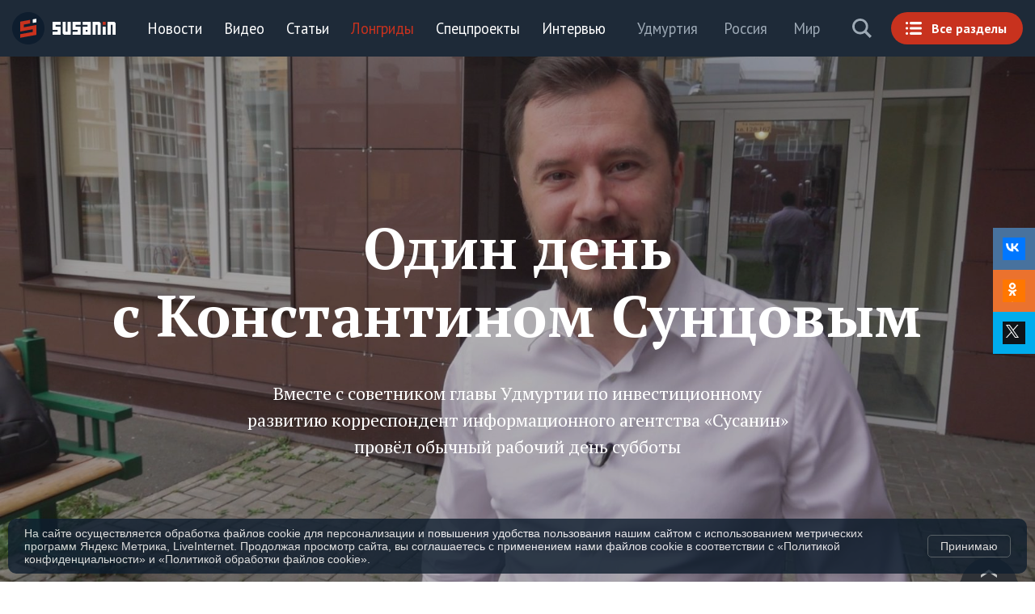

--- FILE ---
content_type: text/html; charset=UTF-8
request_url: https://susanin.news/longreads/odin_den_s_konstantinom_suntsovim/
body_size: 47763
content:
<!DOCTYPE html>
<html prefix="og:http://ogp.me/ns#" lang="ru"  xmlns:og="https://opengraphprotocol.org/schema/" xml:lang="ru">
	<head>
		<title>Один день  с Константином Сунцовым / Лонгрид / Сусанин</title>
		<meta name="cmsmagazine" content="9f729baf893c0e1cea9ce49005885600" />
		<meta name="wot-verification" content="2a7b27d8f62848ddac2d"/>
		<meta name="author" content="ИА «Сусанин»"/>
		<meta name="viewport" content="width=device-width, initial-scale=1.0"/>
		<meta http-equiv="X-UA-Compatible" content="IE=edge"/>
		<meta name="ROBOTS" content="INDEX,FOLLOW" />
		<meta name="verify-v1" content="QpCxzT9FxB0WsU0o8iRxWlUsUqr+BTW/Dcuj/n40JH4=" />
		<meta name='yandex-verification' content='5c13ab2ba1446ee4' />
		<meta name="google-site-verification" content="OAaDnOSV4Co1VZqOW9utcJ82sfQqZ4uetCvr5VRjWwU" />
		<meta name="google-site-verification" content="tgBd1_TEqGWST6-tJB6LqpjuZh5vizNxT8z_ELwPJxU" />
		<meta name="google-site-verification" content="Wl_oyYbSNHXM-7pjY_MSmcJSpsMeYsfPxRDlY6VAcjA" />
		<meta name="google-site-verification" content="LUpqUuKM-SUS_NO6qrG5k1o-OS1Lo1HrWV_5XamKh8o" />
		<meta name="msvalidate.01" content="3ADEC88A3959C3CD9C93C0C26154E4FF" />
		<meta name="msvalidate.01" content="952C2B4B0578A3BC62DE739F986B2A83" />
		<meta name='wmail-verification' content='6a2a1c905ccbd6202b5b100b30d4396a' />
		<meta name='wmail-verification' content='3e02f7eeace87c15c850375afcb35152' />
		<link rel="alternate" type="application/rss+xml" title="RSS 2.0" href="https://susanin.news/rss.xml" />

		<link rel="apple-touch-icon" sizes="180x180" href="/images/icons/apple-touch-icon.png"/>
		<link rel="icon" type="image/png" href="/images/icons/favicon-32x32.png" sizes="32x32"/>
		<link rel="icon" type="image/png" href="/images/icons/favicon-194x194.png" sizes="194x194"/>
		<link rel="icon" type="image/png" href="/images/icons/android-chrome-192x192.png" sizes="192x192"/>
		<link rel="icon" type="image/png" href="/images/icons/favicon-16x16.png" sizes="16x16"/>
		<link rel="manifest" href="/images/icons/manifest.json"/>
		<link rel="mask-icon" href="/images/icons/safari-pinned-tab.svg" color="#0d1c2b"/>
		<link rel="shortcut icon" href="/images/icons/favicon.ico"/>
		<meta name="apple-mobile-web-app-title" content="ИА Сусанин"/>
		<meta name="application-name" content="ИА Сусанин"/>
		<meta name="msapplication-config" content="/images/icons/browserconfig.xml"/>
		<meta name="theme-color" content="#0d1c2b"/>
		<meta name="referrer" content="origin">

		<meta property="fb:admins" content="100001494885365" />
		<meta property="fb:admins" content="100001270546795" />
		<meta property="fb:app_id" content="109823345750804" />
		<meta property="fb:pages" content="170134819731047" />
		<meta property="vk:app_id" content="2481061" />

		<script type="text/javascript" src="/local/templates/default_2021/js/jquery-3.6.0.min.js"></script>
<meta http-equiv="Content-Type" content="text/html; charset=UTF-8" />
<meta name="keywords" content="лонгриды длиннотексты расследования интервью интерактив инфограм диаграмма инфографика" />
<meta name="description" content="Вместе с советником главы Удмуртии по инвестиционному развитию корреспондент информационного агентства «Сусанин» провёл обычный рабочий день субботы" />
<link rel="canonical" href="https://susanin.news/longreads/" />
<link href="/bitrix/css/luxar.disclaimer/style.css?17459118902109" type="text/css"  rel="stylesheet" />
<link href="/bitrix/css/luxar.disclaimer/themes/dark.css?1745910749441" type="text/css"  rel="stylesheet" />
<link href="/bitrix/cache/css/s1/default_2021/page_fd7440dacb06ec820071d1d3701ff9a1/page_fd7440dacb06ec820071d1d3701ff9a1_v1.css?1686164977779" type="text/css"  rel="stylesheet" />
<link href="/bitrix/cache/css/s1/default_2021/template_699d9e30b3ef7f6d9f6e35ff5b310735/template_699d9e30b3ef7f6d9f6e35ff5b310735_v1.css?1761905151321902" type="text/css"  data-template-style="true" rel="stylesheet" />
<script type="text/javascript">if(!window.BX)window.BX={};if(!window.BX.message)window.BX.message=function(mess){if(typeof mess==='object'){for(let i in mess) {BX.message[i]=mess[i];} return true;}};</script>
<script type="text/javascript">(window.BX||top.BX).message({'JS_CORE_LOADING':'Загрузка...','JS_CORE_NO_DATA':'- Нет данных -','JS_CORE_WINDOW_CLOSE':'Закрыть','JS_CORE_WINDOW_EXPAND':'Развернуть','JS_CORE_WINDOW_NARROW':'Свернуть в окно','JS_CORE_WINDOW_SAVE':'Сохранить','JS_CORE_WINDOW_CANCEL':'Отменить','JS_CORE_WINDOW_CONTINUE':'Продолжить','JS_CORE_H':'ч','JS_CORE_M':'м','JS_CORE_S':'с','JSADM_AI_HIDE_EXTRA':'Скрыть лишние','JSADM_AI_ALL_NOTIF':'Показать все','JSADM_AUTH_REQ':'Требуется авторизация!','JS_CORE_WINDOW_AUTH':'Войти','JS_CORE_IMAGE_FULL':'Полный размер'});</script>

<script type="text/javascript" src="/bitrix/js/main/core/core.js?1686164911486439"></script>

<script>BX.setJSList(['/bitrix/js/main/core/core_ajax.js','/bitrix/js/main/core/core_promise.js','/bitrix/js/main/polyfill/promise/js/promise.js','/bitrix/js/main/loadext/loadext.js','/bitrix/js/main/loadext/extension.js','/bitrix/js/main/polyfill/promise/js/promise.js','/bitrix/js/main/polyfill/find/js/find.js','/bitrix/js/main/polyfill/includes/js/includes.js','/bitrix/js/main/polyfill/matches/js/matches.js','/bitrix/js/ui/polyfill/closest/js/closest.js','/bitrix/js/main/polyfill/fill/main.polyfill.fill.js','/bitrix/js/main/polyfill/find/js/find.js','/bitrix/js/main/polyfill/matches/js/matches.js','/bitrix/js/main/polyfill/core/dist/polyfill.bundle.js','/bitrix/js/main/core/core.js','/bitrix/js/main/polyfill/intersectionobserver/js/intersectionobserver.js','/bitrix/js/main/lazyload/dist/lazyload.bundle.js','/bitrix/js/main/polyfill/core/dist/polyfill.bundle.js','/bitrix/js/main/parambag/dist/parambag.bundle.js']);
</script>
<script type="text/javascript">(window.BX||top.BX).message({'LANGUAGE_ID':'ru','FORMAT_DATE':'DD.MM.YYYY','FORMAT_DATETIME':'DD.MM.YYYY HH:MI:SS','COOKIE_PREFIX':'BITRIX_SM','SERVER_TZ_OFFSET':'14400','UTF_MODE':'Y','SITE_ID':'s1','SITE_DIR':'/','USER_ID':'','SERVER_TIME':'1768911974','USER_TZ_OFFSET':'0','USER_TZ_AUTO':'Y','bitrix_sessid':'fb6265e76a680a02e778ddac99b84250'});</script>


<script type="text/javascript"  src="/bitrix/cache/js/s1/default_2021/kernel_main/kernel_main_v1.js?1730654122255991"></script>
<script type="text/javascript" src="/bitrix/js/luxar.disclaimer/script.js?17459099164198"></script>
<script type="text/javascript" src="/bitrix/js/ui/dexie/dist/dexie3.bundle.js?1686164798188902"></script>
<script type="text/javascript" src="/bitrix/js/main/core/core_ls.js?163379651210430"></script>
<script type="text/javascript" src="/bitrix/js/main/core/core_frame_cache.js?168616491117037"></script>
<script type="text/javascript">BX.setJSList(['/bitrix/js/main/core/core_fx.js','/bitrix/js/main/session.js','/bitrix/js/main/pageobject/pageobject.js','/bitrix/js/main/core/core_window.js','/bitrix/js/main/date/main.date.js','/bitrix/js/main/core/core_date.js','/bitrix/js/main/utils.js','/bitrix/js/main/core/core_timer.js','/bitrix/js/main/dd.js','/local/templates/.default/components/bitrix/news.list/video_scroll/script.js','/local/templates/default_2021/js/vendor.min.js']);</script>
<script type="text/javascript">BX.setCSSList(['/local/templates/.default/components/bitrix/news/longrid_2017/bitrix/news.detail/.default/style.css','/local/templates/.default/components/bitrix/news.list/video_scroll/style.css','/local/templates/default_2021/styles.css','/local/templates/default_2021/template_styles.css']);</script>
<script>BX.ready(function(){luxarDisclaimer.params={'text':'На сайте осуществляется обработка файлов cookie для персонализации и повышения удобства пользования нашим сайтом с использованием метрических программ Яндекс Метрика, LiveInternet. Продолжая просмотр сайта, вы соглашаетесь с применением нами файлов cookie в соответствии с <a href=\"/upload/docs/Политика_конфиденциальности.docx\n\" target=\"_blank\">«Политикой конфиденциальности»<\/a> и <a href=\"/upload/docs/Политика_обработки_файлов_cookie.docx\" target=\"_blank\">«Политикой обработки файлов cookie»<\/a>.','theme':'dark','position':'bottom','size':'small','time':'30','button_on':'Y','button_text':'Принимаю'};luxarDisclaimer.show();});</script>
<link rel="stylesheet" type="text/css" href="/local/templates/default_2021/css/menu.css"/>
<meta name="medium" content="news" />
<meta property="og:site_name" content="ИА СУСАНИН"/>
<meta property="og:locale" content="ru_RU"/>
<meta property="og:url" content="https://susanin.news/longreads/odin_den_s_konstantinom_suntsovim/"/>
<meta property="og:type" content="article"/>
<meta property="og:title" content="Один день  с Константином Сунцовым"/>
<meta property="og:description" content="Вместе с советником главы Удмуртии по инвестиционному развитию корреспондент информационного агентства «Сусанин» провёл обычный рабочий день субботы"/>
<meta property="og:image" content="https://susanin.news/images/susanin_1020x400.png"/>
<meta property="og:image:width" content="1020"/>
<meta property="og:image:height" content="400"/>
<meta property="article:section" content="Лонгриды">
<meta property="article:published_time" content="">
<meta property="article:publisher" content="https://www.facebook.com/susanin.news"/>
<meta property="article:author" content="Дмитрий Стрелков">
<meta name="twitter:card" content="summary_large_image"/>
<meta name="twitter:site" content="@susaninudm"/>
<meta name="twitter:title" content="Один день  с Константином Сунцовым"/>
<meta name="twitter:description" content="Вместе с советником главы Удмуртии по инвестиционному развитию корреспондент информационного агентства «Сусанин» провёл обычный рабочий день субботы"/>
<meta name="twitter:image:src" content="https://susanin.news/images/susanin_1020x400.png"/>
<meta name="datePublished" content="7 авг 2018"/>
<meta name="dateModified" content="7 авг 2018"/>
<meta name="mediator_published_time" content="7 авг 2018" />
<meta name="author" content="Дмитрий Стрелков">
<meta name="mediator_author" content="Дмитрий Стрелков" />
<meta itemprop="genre" content="Article"/>



<script type="text/javascript"  src="/bitrix/cache/js/s1/default_2021/template_654e5fcbb4e37118417d7bfdab74d96b/template_654e5fcbb4e37118417d7bfdab74d96b_v1.js?1745917140217291"></script>
<script type="text/javascript">var _ba = _ba || []; _ba.push(["aid", "b95e804ba9877d9224d48fbaa60f164c"]); _ba.push(["host", "susanin.news"]); (function() {var ba = document.createElement("script"); ba.type = "text/javascript"; ba.async = true;ba.src = (document.location.protocol == "https:" ? "https://" : "http://") + "bitrix.info/ba.js";var s = document.getElementsByTagName("script")[0];s.parentNode.insertBefore(ba, s);})();</script>


		<script type="text/javascript" src="/local/templates/default_2021/js/jquery.jplayer.min.js"></script>
		<script type="text/javascript" src="/local/templates/default_2021/js/player.js"></script>
		<script type="text/javascript" src="/local/templates/default_2021/js/menu.js"></script>
		<script type="text/javascript" src="/local/templates/default_2021/js/custom.js"></script>

		<!-- Google tag (gtag.js) -->
		<script async src="https://www.googletagmanager.com/gtag/js?id=G-B015MD39EZ"></script>
		<script>
		  window.dataLayer = window.dataLayer || [];
		  function gtag(){dataLayer.push(arguments);}
		  gtag('js', new Date());
		
		  gtag('config', 'G-B015MD39EZ');
		</script>
		<script async src="https://jsn.24smi.net/smi.js"></script>
 		<!--RTG VK-->
			<script type="text/javascript">(window.Image ? (new Image()) : document.createElement('img')).src = 'https://vk.com/rtrg?p=VK-RTRG-133822-5TuMo';</script>
		<!--Adriver Core-->

		<!--AdFox-->
			<script src="https://yastatic.net/pcode/adfox/loader.js" crossorigin="anonymous"></script>
		<!-- Yandex.Metrika counter -->
		<script type="text/javascript" >
			   (function(m,e,t,r,i,k,a){m[i]=m[i]||function(){(m[i].a=m[i].a||[]).push(arguments)};
			   m[i].l=1*new Date();k=e.createElement(t),a=e.getElementsByTagName(t)[0],k.async=1,k.src=r,a.parentNode.insertBefore(k,a)})
			   (window, document, "script", "https://mc.yandex.ru/metrika/tag.js", "ym");
			   ym(25827644, "init", {
								        clickmap:true,
			        trackLinks:true,
			        accurateTrackBounce:true,
			        trackHash:true
			   });
		</script>
		<noscript><div><img src="https://mc.yandex.ru/watch/25827644" style="position:absolute; left:-9999px;" alt="" /></div></noscript>
		<!-- /Yandex.Metrika counter -->
		<!-- Google Analytics async -->
		<script>
			  (function(i,s,o,g,r,a,m){i['GoogleAnalyticsObject']=r;i[r]=i[r]||function(){
			  (i[r].q=i[r].q||[]).push(arguments)},i[r].l=1*new Date();a=s.createElement(o),
			  m=s.getElementsByTagName(o)[0];a.async=1;a.src=g;m.parentNode.insertBefore(a,m)
			  })(window,document,'script','//www.google-analytics.com/analytics.js','ga');

			  ga('create', 'UA-484739-1', 'auto');
			  ga('require', 'linkid', 'linkid.js');
			  ga('send', 'pageview');

			if (!document.referrer ||
			     document.referrer.split('/')[2].indexOf(location.hostname) != 0)
			 setTimeout(function(){
				 ga('send', 'event', 'Новый посетитель', location.pathname);
			 }, 15000);
		</script>
		<!-- /Google Analytics -->

		<!--LiveInternet counter-->
			<script type="text/javascript"><!--
				new Image().src = "//counter.yadro.ru/hit?r"+
				escape(document.referrer)+((typeof(screen)=="undefined")?"":
				";s"+screen.width+"*"+screen.height+"*"+(screen.colorDepth?
				screen.colorDepth:screen.pixelDepth))+";u"+escape(document.URL)+
				";h"+escape(document.title.substring(0,150))+
				";"+Math.random();//-->
			</script>
		<!--/LiveInternet-->


		<script async src="https://yastatic.net/pcode/adfox/header-bidding.js"></script>

		<!-- banner  Luckyads-->
		<script async src="//bjbpqi.com/40cl17129vil/0pm0y3/hq8768uqv/678pyksnm.php"></script>
		<!--/ banner  Luckyads-->
                <!-- Yandex.RTB -->
               <script>window.yaContextCb=window.yaContextCb||[]</script>
               <script src="https://yandex.ru/ads/system/context.js" async></script>
	</head>
	<body class="b-pw-1280">
			<!-- Google Tag Manager -->
			<noscript><iframe src="//www.googletagmanager.com/ns.html?id=GTM-T9FV62" height="0" width="0" style="display:none;visibility:hidden"></iframe></noscript>
			<script>(function(w,d,s,l,i){w[l]=w[l]||[];w[l].push({'gtm.start':
			new Date().getTime(),event:'gtm.js'});var f=d.getElementsByTagName(s)[0],
			j=d.createElement(s),dl=l!='dataLayer'?'&l='+l:'';j.async=true;j.src=
			'//www.googletagmanager.com/gtm.js?id='+i+dl;f.parentNode.insertBefore(j,f);
			})(window,document,'script','dataLayer','GTM-T9FV62');</script>
			<!-- End Google Tag Manager -->

				<!--'start_frame_cache_7DqYyc'--><!--'end_frame_cache_7DqYyc'--><!--100 -->		<a name="top"></a>
		<noindex><!--'start_frame_cache_y0XwfU'--><!--AdFox START-->
<!--yandex_susaninudm-->
<!--Площадка: Сусанин / * / *-->
<!--Тип баннера: Перетяжка 100%-->
<!--Расположение: верх страницы-->
<div id="adfox_175399464250475804"></div>
<script>
    window.yaContextCb.push(()=>{
        Ya.adfoxCode.create({
            ownerId: 293712,
            containerId: 'adfox_175399464250475804',
            params: {
                pp: 'g',
                ps: 'gfaj',
                p2: 'y'
            }
        })
    })
</script>

<!-- Yandex.RTB R-A-2137488-6  Липкий-Низ только мобильный-->
<script type="text/javascript">window.yaContextCb.push(()=>{
  Ya.Context.AdvManager.render({
    type: 'floorAd',    
    blockId: 'R-A-2137488-6'
  })
})</script><!--'end_frame_cache_y0XwfU'--></noindex>

					<div class="search_overlay">
		<div class="bg"></div>
		<a class="close" href="javascript:void(0);">Закрыть</a>
		<div class="content">
			<form action="/search/index.php">
									<input type="text" name="q" value="" maxlength="100" autocomplete="off" placeholder="Поиск..."/>
								<input name="s" type="hidden" value="Поиск" />
				<button type="submit"></button>
			</form>

			<div class="block_text">
				Поиск по тегу:				<a href="/search/index.php?q=#Удмуртия&s=Поиск">#Удмуртия</a>
				<a href="/search/index.php?q=#Ижевск&s=Поиск">#Ижевск</a>
				<a href="/search/index.php?q=#Можга&s=Поиск">#Можга</a>
			</div>
		</div>
	</div>		<section class="menu_min">
			<div class="header__top">
				<a class="logo" href="/">ИА «СУСАНИН»</a>
				<nav class="menu">
<!--'start_frame_cache_LkGdQn'-->
	<ul itemscope itemtype="http://schema.org/BreadcrumbList">
			<li class="">
				<a href="/all/">Новости</a>
			</li>
			<li class="">
				<a href="/video/">Видео</a>
			</li>
			<li class="">
				<a href="/articles/">Статьи</a>
			</li>
			<li class=""  itemprop="itemListElement" itemscope itemtype="http://schema.org/ListItem">
				<a class="selected" itemprop="item" href="/longreads/"><span itemprop="name">Лонгриды</span></a>
				<meta itemprop="position" content="1" />
			</li>
			<li class="">
				<a href="/special/">Спецпроекты</a>
			</li>
			<li class="">
				<a href="/interview/">Интервью</a>
			</li>
	</ul>
<!--'end_frame_cache_LkGdQn'-->				</nav>
				<a class="menu_button" href="javascript:void(0);"><span>Все разделы</span></a>
				<a class="search" href="javascript:void(0);" onclick="ga('send', 'event', 'search-btn', 'click', 'search');">Поиск</a>
				<nav class="sub">
<!--'start_frame_cache_XEVOpk'-->
	<ul>
			<li class="">
				<a href="/udmurtia/">Удмуртия</a>
			</li>
			<li class="">
				<a href="/russia/">Россия</a>
			</li>
			<li class="">
				<a href="/world/">Мир</a>
			</li>
	</ul>
<!--'end_frame_cache_XEVOpk'-->				</nav>
			</div>
		</section>
		<section class="menu_max">
			<div>
				<section class="menues">
					<nav class="sub">
<!--'start_frame_cache_g8taYv'-->
	<ul>
			<li class="">
				<a href="/udmurtia/">Удмуртия</a>
			</li>
			<li class="">
				<a href="/russia/">Россия</a>
			</li>
			<li class="">
				<a href="/world/">Мир</a>
			</li>
	</ul>
<!--'end_frame_cache_g8taYv'-->					</nav>
					<nav class="menu">
<!--'start_frame_cache_rIpOz9'-->
	<ul itemscope itemtype="http://schema.org/BreadcrumbList">
			<li class="">
				<a href="/all/">Новости</a>
			</li>
			<li class="">
				<a href="/live/">Live</a>
			</li>
			<li class="">
				<a href="/video/">Видео</a>
			</li>
			<li class="">
				<a href="/articles/">Статьи</a>
			</li>
			<li class=""  itemprop="itemListElement" itemscope itemtype="http://schema.org/ListItem">
				<a class="selected" itemprop="item" href="/longreads/"><span itemprop="name">Лонгриды</span></a>
				<meta itemprop="position" content="1" />
			</li>
			<li class="">
				<a href="/special/">Спецпроекты</a>
			</li>
			<li class="">
				<a href="/blog/">Блоги</a>
			</li>
			<li class="">
				<a href="/interview/">Интервью</a>
			</li>
			<li class="">
				<a href="/promises/">Обещания</a>
			</li>
			<li class="">
				<a href="/story/">Истории</a>
			</li>
			<li class="">
				<a href="/photo/">Фото</a>
			</li>
			<li class="">
				<a href="/story/koronavirus_v_udmurtii/?from=menu"><font color=yellow>Коронавирус</font></a>
			</li>
	</ul>
<!--'end_frame_cache_rIpOz9'--><!--'start_frame_cache_NMQc3w'-->
	<ul>
			<li class="">
				<a href="/poleznygorod/">+1Город</a>
			</li>
			<li class="">
				<a href="/cat/hitech/">Hi-tech</a>
			</li>
			<li class="">
				<a href="/cat/business/">Бизнес</a>
			</li>
			<li class="">
				<a href="/cat/power/">Власть</a>
			</li>
			<li class="">
				<a href="/cat/everyday/">Город</a>
			</li>
			<li class="">
				<a href="/cat/money/">Финансы</a>
			</li>
			<li class="">
				<a href="/cat/health/">Здоровье</a>
			</li>
			<li class="">
				<a href="/cat/education/">Образование</a>
			</li>
			<li class="">
				<a href="/cat/society/">Общество</a>
			</li>
			<li class="">
				<a href="/cat/incidents/">Происшествия</a>
			</li>
			<li class="">
				<a href="/cat/sport/">Спорт</a>
			</li>
	</ul>
<!--'end_frame_cache_NMQc3w'-->					</nav>
				</section>
<section class="special">
			<a href="/special/100letudm/" style="background-image:url('/upload/iblock/ccb/ccb5e424eec2ff3a827926bdbd3552e1.jpg');" id="bx_651765591_278441">
				<span class="head"><b>100-летие Удмуртии</b></span>
				<span class="cat">Спецпроект</span>
			</a>
			<a href="/izhmap/udmdtp/" style="background-image:url('/upload/resize_cache/iblock/a20/960_640_2/a2025b26942b4f93b2b8189da564dd24.jpg');" id="bx_651765591_248478">
				<span class="head"><b>ДТП Удмуртии</b></span>
				<span class="cat">Спецпроект</span>
			</a>
					<div class="break"></div>			<a href="https://susanin.news/special/health/" style="background-image:url('/upload/resize_cache/iblock/0a3/960_640_2/0a3ca3e0bc2c632e2aab30bf97b567a6.png');" id="bx_651765591_233840">
				<span class="head"><b>Здоровье</b></span>
				<span class="cat">Спецпроект</span>
			</a>
			<a href="/aic/" style="background-image:url('/upload/resize_cache/iblock/3f0/960_640_2/3f061a267a23d308f078dd16c37080e1.jpg');" id="bx_651765591_232872">
				<span class="head"><b>АПК</b></span>
				<span class="cat">Спецпроект</span>
			</a>
</section><section class="longreads">
			<a href="/longreads/izhurbanmap/" style="background-image:url('/upload/resize_cache/iblock/5fa/960_640_2/6oss50et393yo3ebzr0u26ml2q9dtt1l.jpg');" id="bx_1373509569_334746">
				<span class="head"><b>Ижевск урбанизированный</b></span>
				<span class="cat">Лонгрид</span>
			</a>
			<a href="/longreads/shelkynchik/" style="background-image:url('/upload/resize_cache/iblock/3f9/960_640_2/008spxua1w8bz83bz9sdrty9lonhct50.jpg');" id="bx_1373509569_333815">
				<span class="head"><b>Щелкунчик: погружение в сказку</b></span>
				<span class="cat">Лонгрид</span>
			</a>
			<a href="/longreads/irz/" style="background-image:url('/upload/resize_cache/iblock/f3b/960_640_2/tg0ao1hyriq2c4pvln49w5up8me4n96z.jpg');" id="bx_1373509569_333737">
				<span class="head"><b>ИРЗ для жизни</b></span>
				<span class="cat">Лонгрид</span>
			</a>
</section>			</div>
	</section>  
				<div id="main" class="page">
			<!-- MAIN CONTENT -->
			<div id="content">
<div  id="allrecords" class="t-records">										<link href="/local/templates/londgrid_2017/t_long/css/tilda-grid-3.0.min.css" type="text/css"  rel="stylesheet" /><link href="/local/templates/londgrid_2017/t_long/css/tilda-animation-1.0.min.css" type="text/css"  rel="stylesheet" /><link href="/local/templates/londgrid_2017/t_long/css/tilda-slds-1.4.min.css" type="text/css"  rel="stylesheet" /><link href="/local/templates/londgrid_2017/t_long/css/tilda-zoom-2.0.min.css" type="text/css"  rel="stylesheet" /><link href="/local/templates/londgrid_2017/t_long/252377/css/tilda-blocks-2.12.css" type="text/css"  rel="stylesheet" /><script src="/local/templates/londgrid_2017/t_long/js/tilda-scripts-2.8.min.js" charset="utf-8"></script><script src="/local/templates/londgrid_2017/t_long/js/lazyload-1.3.min.js" charset="utf-8"></script><script src="/local/templates/londgrid_2017/t_long/js/tilda-animation-1.0.min.js" charset="utf-8"></script><script src="/local/templates/londgrid_2017/t_long/js/tilda-slds-1.4.min.js" charset="utf-8"></script><script src="/local/templates/londgrid_2017/t_long/js/hammer.min.js" charset="utf-8"></script><script src="/local/templates/londgrid_2017/t_long/js/tilda-zoom-2.0.min.js" charset="utf-8"></script><script src="/local/templates/londgrid_2017/t_long/252377/js/tilda-blocks-2.7.js" charset="utf-8"></script><div data-io-article-url="https://susanin.news/longreads/odin_den_s_konstantinom_suntsovim/">
<div id="allrecords">
				<div id="rec62543287" class="r t-rec" style=" " data-animationappear="off" data-record-type="18" ><!-- cover --><div class="t-cover" id="recorddiv62543287" bgimgfield="img" style="height:100vh; background-image:url('/upload/longreads/odin_den_s_konstantinom_suntsovim/tild6363-6565-4136-a334-666462303331__-__resize__20x__000.jpg');" ><div class="t-cover__carrier" id="coverCarry62543287" data-content-cover-id="62543287" data-content-cover-bg="/upload/longreads/odin_den_s_konstantinom_suntsovim/tild6363-6565-4136-a334-666462303331__000.jpg" data-content-cover-height="100vh" data-content-cover-parallax="fixed" style="background-image:url('');height:100vh; "></div> <div class="t-cover__filter" style="height:100vh;background-image: -moz-linear-gradient(top, rgba(0,0,0,0.30), rgba(0,0,0,0.30));background-image: -webkit-linear-gradient(top, rgba(0,0,0,0.30), rgba(0,0,0,0.30));background-image: -o-linear-gradient(top, rgba(0,0,0,0.30), rgba(0,0,0,0.30));background-image: -ms-linear-gradient(top, rgba(0,0,0,0.30), rgba(0,0,0,0.30));background-image: linear-gradient(top, rgba(0,0,0,0.30), rgba(0,0,0,0.30));filter: progid:DXImageTransform.Microsoft.gradient(startColorStr='#b2000000', endColorstr='#b2000000');"></div><div class="t-container"> <div class="t-col t-col_12 "><div class="t-cover__wrapper t-valign_middle" style="height:100vh;"> <div class="t001 t-align_center"> <div class="t001__wrapper" data-hook-content="covercontent"> <div class="t001__title t-title t-title_xl" style="" field="title">Один день <br />с Константином Сунцовым<strong></strong><strong></strong></div> <div class="t001__descr t-descr t-descr_xl t001__descr_center" style="" field="descr">Вместе с советником главы Удмуртии по инвестиционному развитию корреспондент информационного агентства «Сусанин» провёл обычный рабочий день субботы</div> <span class="space"></span> </div> </div> </div> </div> </div> </div> </div><div id="rec62543288" class="r t-rec" style=" " data-animationappear="off" data-record-type="449" ><!-- T381 --><div id="nav62543288marker"></div><div id="nav62543288" class="t449 " data-navmarker="nav62543288marker" data-appearoffset="" data-hideoffset=""> <div class="t449__wrapper "> <script type="text/javascript" src="//yastatic.net/share2/share.js" charset="utf-8"></script> <div class="t449__share_buttons ya-share2" data-direction="vertical" data-yashareL10n="en" data-services="facebook,vkontakte,odnoklassniki,twitter"></div> </div></div></div><div id="rec62543289" class="r t-rec t-rec_pt_30 t-rec_pb_30" style="padding-top:30px;padding-bottom:30px;background-color:#4c4f7a; " data-record-type="165" data-bg-color="#4c4f7a"><!-- T152 --><div class="t152"> <div class="t-container_8"> <div class="t-row"> <div class="t152__col t-col t-col_2"> <img class="t152__img t-img" src="/upload/longreads/odin_den_s_konstantinom_suntsovim/tild6437-6439-4338-b533-336164633061__-__empty__banners.png" data-original="/upload/longreads/odin_den_s_konstantinom_suntsovim/tild6437-6439-4338-b533-336164633061__banners.png" imgfield="img" > </div> <div class="t152__col t-col t-col_6 t152__wrapper"> <div class="t152__textwrapper"> <div class="t152__autor-title t-name t-name_sm" style="" field="title"><div style="color:#ffffff;" data-customstyle="yes">Дмитрий Стрелков<br /><span style="font-size: 14px;">Журналист</span></div></div> <div class="t152__autor-descr t-descr" style="" field="descr"><div style="color:#ffffff;" data-customstyle="yes">8 августа 2018</div></div> </div> </div> </div> </div></div></div><div id="rec62543290" class="r t-rec t-rec_pt_60 t-rec_pb_60" style="padding-top:60px;padding-bottom:60px;background-color:#5a5e92; " data-record-type="106" data-bg-color="#5a5e92"><!-- T004 --><div class="t004"><div class="t-container "> <div class="t-col t-col_8 t-prefix_2"><div field="text" class="t-text t-text_md " style=""><div style="text-align:left;color:#ffffff;" data-customstyle="yes"> Предприниматель <strong>Константин Сунцов</strong> родился в Ижевске 19 июня 1982 года. В 2005 году окончил ИжГТУ имени М.Т. Калашникова по специальности «Финансы и кредит». С 2004 по 2008 год работал начальником бюро финансового планирования и контроля ОАО «Ижсталь». Сегодня его холдинг BeauTeam является одним из самых крупных в России, работая в 55 городах. <br /><br />20 июня 2018 года глава Удмуртии Александр Бречалов назначил Константина Сунцова своим советником по экономике и инвестиционному развитию Ижевска. Чтобы узнать о буднях советника, корреспондент информационного агентства «Сусанин» решил провести с ним обычный рабочий день.<br /></div></div></div></div></div></div><div id="rec62545691" class="r t-rec t-rec_pt_75 t-rec_pb_0" style="padding-top:75px;padding-bottom:0px; " data-record-type="255" ><!-- T225 --><div class="t225"> <div class="t-container t-align_center"> <div class="t-col t-col_8 t-prefix_2"> <div class="t225__title t-title t-title_md" field="title" style=""><div style="line-height:52px;" data-customstyle="yes">8:20<br /><br /><strong><br />Обычный ижевский двор</strong></div></div> </div> </div></div></div><div id="rec62543291" class="r t-rec t-rec_pt_45 t-rec_pb_0" style="padding-top:45px;padding-bottom:0px; " data-record-type="106" ><!-- T004 --><div class="t004"><div class="t-container "> <div class="t-col t-col_8 t-prefix_2"><div field="text" class="t-text t-text_md " style="">Мы встретили Константина Сунцова возле подъезда его дома. «Прекрасное субботнее утро. Обычный рабочий день», — сказал он. Как оказалось, проснувшись, советник главы Удмуртии надевает кроссовки и выходит… нет, не на пробежку, а на прогулку. Гуляет минут 20-30. Говорит, что эта хорошая привычка заменила ему плохую — выключив будильник, открывать в телефоне соцсети.<br /></div></div></div></div></div><div id="rec62543292" class="r t-rec t-rec_pt_45 t-rec_pb_0" style="padding-top:45px;padding-bottom:0px; " data-record-type="102" ><!-- T090 --><div class="t090"> <div class="t-container"> <div class="t-col t-col_8 t-prefix_2"> <div class="t090__outer"> <div class="t090__text t-descr" style="" field="text"><div style="font-size:18px;line-height:26px;color:#000000;" data-customstyle="yes"><span style="font-weight: 400;">Это время, которое проваливается. До обеда стараюсь не открывать соцсети, это засасывает. С одной стороны, узнаёшь новую информацию, но с другой — забываешь про то, что запланировал. Меняется фокусировка. Плюс утро у меня самое работоспособное время. В период с 8 до 13 я в классном рабочем тонусе, и жалко это время посвящать соцсетям. Лучше в это время сделать самую сложную работу.</span></div></div> </div> <div style="overflow: hidden; width:100%; height:60px;"> <svg version="1.1" viewBox="0 0 1200 31.7" width="1200px" height="40px"> <g><polygon points="40,31.7 40,4 0,4 0,0 44,0 44,22.3 67.2,0 1200,0 1200,4 68.8,4 "/></g> </svg> </div> <div class="t090__author"> <img class="t090__img t-img" src="/upload/longreads/odin_den_s_konstantinom_suntsovim/tild3130-6239-4166-b638-376139303237__-__empty__21.jpg" data-original="/upload/longreads/odin_den_s_konstantinom_suntsovim/tild3130-6239-4166-b638-376139303237__21.jpg" imgfield="img" /> <div class="t090__autor-title t-descr" style="" field="imgtitle">Константин Сунцов</div> <div class="t090__autor-descr t-descr" style="" field="imgdescr">советник главы Удмуртии по инвестиционному развитию</div> </div> </div> </div></div></div><div id="rec62545112" class="r t-rec t-rec_pt_45 t-rec_pb_0" style="padding-top:45px;padding-bottom:0px; " data-animationappear="off" data-record-type="667" ><!-- t667 --><div class="t667"> <div class="t667__container t-container t667_no-bottom-indent"> <div class="t667__row t667__row_indent-20px t-row"> <div class="t667__tile t667__tile_left" itemscope itemtype="http://schema.org/ImageObject"> <meta itemprop="image" content="/upload/longreads/odin_den_s_konstantinom_suntsovim/tild6132-3264-4234-a138-363931303635__111.jpg"> <div class="t667__bgimg t667__bgimg_16-9 t-bgimg" bgimgfield="gi_img__0" data-zoomable="yes" data-img-zoom-url="/upload/longreads/odin_den_s_konstantinom_suntsovim/tild6132-3264-4234-a138-363931303635__111.jpg" data-original="/upload/longreads/odin_den_s_konstantinom_suntsovim/tild6132-3264-4234-a138-363931303635__111.jpg" style="background: url('/upload/longreads/odin_den_s_konstantinom_suntsovim/tild6132-3264-4234-a138-363931303635__-__resize__20x__111.jpg') center center no-repeat;background-size: cover;"></div> </div> <div class="t667__tile t667__tile_right" itemscope itemtype="http://schema.org/ImageObject"> <meta itemprop="image" content="/upload/longreads/odin_den_s_konstantinom_suntsovim/tild3031-3330-4065-b038-323062383065__222.jpg"> <div class="t667__bgimg t667__bgimg_16-9 t-bgimg" bgimgfield="gi_img__1" data-zoomable="yes" data-img-zoom-url="/upload/longreads/odin_den_s_konstantinom_suntsovim/tild3031-3330-4065-b038-323062383065__222.jpg" data-original="/upload/longreads/odin_den_s_konstantinom_suntsovim/tild3031-3330-4065-b038-323062383065__222.jpg" style="background: url('/upload/longreads/odin_den_s_konstantinom_suntsovim/tild3031-3330-4065-b038-323062383065__-__resize__20x__222.jpg') center center no-repeat;background-size: cover;"></div> </div> </div> </div></div></div><div id="rec62544731" class="r t-rec t-rec_pt_30 t-rec_pb_45" style="padding-top:30px;padding-bottom:45px; " data-record-type="106" ><!-- T004 --><div class="t004"><div class="t-container "> <div class="t-col t-col_8 t-prefix_2"><div field="text" class="t-text t-text_md " style="">На вопрос, чего же он по утрам делать не любит, Константин Сунцов ответил, что новое утро — это новый крутой день; и просыпается с удовольствием всегда. Последние года два даже встаёт раньше будильника и относится к каждому новому дню, как к лучшему. Сам же будильник установлен на 6:43 и 6:45. <br /><br />Если завтракает дома, то сам варит себе кофе и готовит тосты с сыром.<br /></div></div></div></div></div><div id="rec62545999" class="r t-rec" style=" " data-animationappear="off" data-record-type="18" ><!-- cover --><div class="t-cover" id="recorddiv62545999" bgimgfield="img" style="height:100vh; background-image:url('/upload/longreads/odin_den_s_konstantinom_suntsovim/tild3138-3234-4566-a538-653266656362__-__resize__20x__12.jpg');" ><div class="t-cover__carrier" id="coverCarry62545999" data-content-cover-id="62545999" data-content-cover-bg="/upload/longreads/odin_den_s_konstantinom_suntsovim/tild3138-3234-4566-a538-653266656362__12.jpg" data-content-cover-height="100vh" data-content-cover-parallax="" style="background-image:url('');height:100vh;background-attachment:scroll; "></div> <div class="t-cover__filter" style="height:100vh;background-image: -moz-linear-gradient(top, rgba(0,0,0,0.30), rgba(0,0,0,0.30));background-image: -webkit-linear-gradient(top, rgba(0,0,0,0.30), rgba(0,0,0,0.30));background-image: -o-linear-gradient(top, rgba(0,0,0,0.30), rgba(0,0,0,0.30));background-image: -ms-linear-gradient(top, rgba(0,0,0,0.30), rgba(0,0,0,0.30));background-image: linear-gradient(top, rgba(0,0,0,0.30), rgba(0,0,0,0.30));filter: progid:DXImageTransform.Microsoft.gradient(startColorStr='#b2000000', endColorstr='#b2000000');"></div><div class="t-container"> <div class="t-col t-col_12 "><div class="t-cover__wrapper t-valign_middle" style="height:100vh;"> <div class="t001 t-align_center"> <div class="t001__wrapper" data-hook-content="covercontent"> <div class="t001__uptitle t-uptitle t-uptitle_sm" style="" field="subtitle"><div style="color:rgba(255,255,255,0.77);" data-customstyle="yes"></div></div> <div class="t001__title t-title t-title_xl" style="" field="title"><div style="font-size:52px;" data-customstyle="yes">9:00<br /><br /><strong>«Концерн Калашников»</strong><br /></div></div> <span class="space"></span> </div> </div> </div> </div> </div> </div> </div><div id="rec62546403" class="r t-rec t-rec_pt_45 t-rec_pb_0" style="padding-top:45px;padding-bottom:0px; " data-record-type="106" ><!-- T004 --><div class="t004"><div class="t-container "> <div class="t-col t-col_8 t-prefix_2"><div field="text" class="t-text t-text_md " style="">По плану у нас — посещение VII саммита дивизионов АО «Концерн Калашников». Каким же видится советнику главы завод, с которого более 250 лет назад началась история города?<br /></div></div></div></div></div><div id="rec62546499" class="r t-rec t-rec_pt_45 t-rec_pb_0" style="padding-top:45px;padding-bottom:0px; " data-record-type="102" ><!-- T090 --><div class="t090"> <div class="t-container"> <div class="t-col t-col_8 t-prefix_2"> <div class="t090__outer"> <div class="t090__text t-descr" style="" field="text"><div style="font-size:18px;line-height:26px;color:#000000;" data-customstyle="yes"><span style="font-weight: 400;">Ты как будто бы попадаешь в будущее. Представлял себе, что зайду в грязные, чёрные, промасленные цеха с тёмными окнами. А здесь просто предприятие будущего, это круто.</span></div></div> </div> <div style="overflow: hidden; width:100%; height:60px;"> <svg version="1.1" viewBox="0 0 1200 31.7" width="1200px" height="40px"> <g><polygon points="40,31.7 40,4 0,4 0,0 44,0 44,22.3 67.2,0 1200,0 1200,4 68.8,4 "/></g> </svg> </div> <div class="t090__author"> <img class="t090__img t-img" src="/upload/longreads/odin_den_s_konstantinom_suntsovim/tild3130-6239-4166-b638-376139303237__-__empty__21.jpg" data-original="/upload/longreads/odin_den_s_konstantinom_suntsovim/tild3130-6239-4166-b638-376139303237__21.jpg" imgfield="img" /> <div class="t090__autor-title t-descr" style="" field="imgtitle">Константин Сунцов</div> <div class="t090__autor-descr t-descr" style="" field="imgdescr">советник главы Удмуртии по инвестиционному развитию</div> </div> </div> </div></div></div><div id="rec62547911" class="r t-rec t-rec_pt_45 t-rec_pb_0" style="padding-top:45px;padding-bottom:0px; " data-record-type="106" ><!-- T004 --><div class="t004"><div class="t-container "> <div class="t-col t-col_8 t-prefix_2"><div field="text" class="t-text t-text_md " style=""> Сам саммит дивизионов — образовательное мероприятие концерна для своих филиалов. В этом году впервые его открыли для других предприятий. Для них это стало возможностью перенять передовой опыт в части менеджмента и технологий, для самого «Калашникова» — позиция открытости. <br /><br />По словам Константина Сунцова, инвестиции в человеческий капитал — самое важное. Он считает, что в Удмуртии есть люди и товар, а сам форум учит искать возможности там, где их никто не видит и не всегда 1+1 равно 2.<br /></div></div></div></div></div><div id="rec62547668" class="r t-rec t-rec_pt_30 t-rec_pb_0" style="padding-top:30px;padding-bottom:0px; " data-animationappear="off" data-record-type="603" ><!-- t603--><div class="t603"> <div class="t603__container t-container_100" style="padding-bottom: 0px;"> <div class="t603__tile t603__tile_25" itemscope itemtype="http://schema.org/ImageObject"> <div class="t603__blockimg t603__blockimg_16-9 t-bgimg" bgimgfield="gi_img__0" data-zoom-target="0" data-zoomable="yes" data-img-zoom-url="/upload/longreads/odin_den_s_konstantinom_suntsovim/tild3464-6266-4164-a433-393064366532__123.jpg" data-original="/upload/longreads/odin_den_s_konstantinom_suntsovim/tild3464-6266-4164-a433-393064366532__123.jpg" style="background: url('/upload/longreads/odin_den_s_konstantinom_suntsovim/tild3464-6266-4164-a433-393064366532__-__resize__20x__123.jpg') center center no-repeat; background-size:cover;"><meta itemprop="image" content="/upload/longreads/odin_den_s_konstantinom_suntsovim/tild3464-6266-4164-a433-393064366532__123.jpg"></div> </div> <div class="t603__tile t603__tile_25" itemscope itemtype="http://schema.org/ImageObject"> <div class="t603__blockimg t603__blockimg_16-9 t-bgimg" bgimgfield="gi_img__1" data-zoom-target="1" data-zoomable="yes" data-img-zoom-url="/upload/longreads/odin_den_s_konstantinom_suntsovim/tild3733-3934-4466-b964-636132393436__photo.jpg" data-original="/upload/longreads/odin_den_s_konstantinom_suntsovim/tild3733-3934-4466-b964-636132393436__photo.jpg" style="background: url('/upload/longreads/odin_den_s_konstantinom_suntsovim/tild3733-3934-4466-b964-636132393436__-__resize__20x__photo.jpg') center center no-repeat; background-size:cover;"><meta itemprop="image" content="/upload/longreads/odin_den_s_konstantinom_suntsovim/tild3733-3934-4466-b964-636132393436__photo.jpg"></div> </div> <div class="t603__tile t603__tile_25" itemscope itemtype="http://schema.org/ImageObject"> <div class="t603__blockimg t603__blockimg_16-9 t-bgimg" bgimgfield="gi_img__2" data-zoom-target="2" data-zoomable="yes" data-img-zoom-url="/upload/longreads/odin_den_s_konstantinom_suntsovim/tild3463-3230-4730-a138-323938376231__4314.jpg" data-original="/upload/longreads/odin_den_s_konstantinom_suntsovim/tild3463-3230-4730-a138-323938376231__4314.jpg" style="background: url('/upload/longreads/odin_den_s_konstantinom_suntsovim/tild3463-3230-4730-a138-323938376231__-__resize__20x__4314.jpg') center center no-repeat; background-size:cover;"><meta itemprop="image" content="/upload/longreads/odin_den_s_konstantinom_suntsovim/tild3463-3230-4730-a138-323938376231__4314.jpg"></div> </div> <div class="t603__tile t603__tile_25" itemscope itemtype="http://schema.org/ImageObject"> <div class="t603__blockimg t603__blockimg_16-9 t-bgimg" bgimgfield="gi_img__3" data-zoom-target="3" data-zoomable="yes" data-img-zoom-url="/upload/longreads/odin_den_s_konstantinom_suntsovim/tild3132-6433-4230-a336-346439363233__43.jpg" data-original="/upload/longreads/odin_den_s_konstantinom_suntsovim/tild3132-6433-4230-a336-346439363233__43.jpg" style="background: url('/upload/longreads/odin_den_s_konstantinom_suntsovim/tild3132-6433-4230-a336-346439363233__-__resize__20x__43.jpg') center center no-repeat; background-size:cover;"><meta itemprop="image" content="/upload/longreads/odin_den_s_konstantinom_suntsovim/tild3132-6433-4230-a336-346439363233__43.jpg"></div> </div> </div></div><style></style></div><div id="rec62547949" class="r t-rec t-rec_pt_45 t-rec_pb_0" style="padding-top:45px;padding-bottom:0px; " data-record-type="102" ><!-- T090 --><div class="t090"> <div class="t-container"> <div class="t-col t-col_8 t-prefix_2"> <div class="t090__outer"> <div class="t090__text t-descr" style="" field="text"><div style="font-size:18px;line-height:26px;color:#000000;" data-customstyle="yes"><span style="font-weight: 400;">Я считаю, что у нас в Удмуртии отличный потенциал и мы его должны использовать. Подобные форумы призваны «перезагрузить» отношения людей к тем возможностям, которые мы даём с точки зрения образования. Самое главное, чтобы эти форумы имели практический характер. Люди, впитав здесь информацию, пошли её реализовывать в ближайшее время. Когда люди впитывают новую информацию, главное — в первую неделю после форума реализовать три каких-то пункта. Мой совет — не забывать про реализацию полученного.</span></div></div> </div> <div style="overflow: hidden; width:100%; height:60px;"> <svg version="1.1" viewBox="0 0 1200 31.7" width="1200px" height="40px"> <g><polygon points="40,31.7 40,4 0,4 0,0 44,0 44,22.3 67.2,0 1200,0 1200,4 68.8,4 "/></g> </svg> </div> <div class="t090__author"> <img class="t090__img t-img" src="/upload/longreads/odin_den_s_konstantinom_suntsovim/tild3130-6239-4166-b638-376139303237__-__empty__21.jpg" data-original="/upload/longreads/odin_den_s_konstantinom_suntsovim/tild3130-6239-4166-b638-376139303237__21.jpg" imgfield="img" /> <div class="t090__autor-title t-descr" style="" field="imgtitle">Константин Сунцов</div> <div class="t090__autor-descr t-descr" style="" field="imgdescr">советник главы Удмуртии по инвестиционному развитию</div> </div> </div> </div></div></div><div id="rec62547969" class="r t-rec t-rec_pt_45 t-rec_pb_0" style="padding-top:45px;padding-bottom:0px; " data-record-type="106" ><!-- T004 --><div class="t004"><div class="t-container "> <div class="t-col t-col_8 t-prefix_2"><div field="text" class="t-text t-text_md " style="">Советник главы Удмуртии считает, что республика не должна замыкаться в своих географических границах. Предприятия региона от крупного бизнеса до микро- должны думать рынками не города, не региона, а всего мира.<br /></div></div></div></div></div><div id="rec62547981" class="r t-rec t-rec_pt_45 t-rec_pb_45" style="padding-top:45px;padding-bottom:45px; " data-record-type="102" ><!-- T090 --><div class="t090"> <div class="t-container"> <div class="t-col t-col_8 t-prefix_2"> <div class="t090__outer"> <div class="t090__text t-descr" style="" field="text"><div style="font-size:18px;line-height:26px;color:#000000;" data-customstyle="yes"><span style="font-weight: 400;">Если ты думаешь, что делаешь продукт, который будет востребован большинством из 7 млрд людей на планете — это прорывной продукт. Хочу, чтобы Удмуртия при производстве товаров, услуг смотрела глобально, а не локально.</span></div></div> </div> <div style="overflow: hidden; width:100%; height:60px;"> <svg version="1.1" viewBox="0 0 1200 31.7" width="1200px" height="40px"> <g><polygon points="40,31.7 40,4 0,4 0,0 44,0 44,22.3 67.2,0 1200,0 1200,4 68.8,4 "/></g> </svg> </div> <div class="t090__author"> <img class="t090__img t-img" src="/upload/longreads/odin_den_s_konstantinom_suntsovim/tild3130-6239-4166-b638-376139303237__-__empty__21.jpg" data-original="/upload/longreads/odin_den_s_konstantinom_suntsovim/tild3130-6239-4166-b638-376139303237__21.jpg" imgfield="img" /> <div class="t090__autor-title t-descr" style="" field="imgtitle">Константин Сунцов</div> <div class="t090__autor-descr t-descr" style="" field="imgdescr">советник главы Удмуртии по инвестиционному развитию</div> </div> </div> </div></div></div><div id="rec62548151" class="r t-rec" style=" " data-animationappear="off" data-record-type="18" ><!-- cover --><div class="t-cover" id="recorddiv62548151" bgimgfield="img" style="height:100vh; background-image:url('/upload/longreads/odin_den_s_konstantinom_suntsovim/tild6334-3330-4966-b039-306237383436__-__resize__20x__1234123.jpg');" ><div class="t-cover__carrier" id="coverCarry62548151" data-content-cover-id="62548151" data-content-cover-bg="/upload/longreads/odin_den_s_konstantinom_suntsovim/tild6334-3330-4966-b039-306237383436__1234123.jpg" data-content-cover-height="100vh" data-content-cover-parallax="" style="background-image:url('');height:100vh;background-attachment:scroll; "></div> <div class="t-cover__filter" style="height:100vh;background-image: -moz-linear-gradient(top, rgba(0,0,0,0.30), rgba(0,0,0,0.30));background-image: -webkit-linear-gradient(top, rgba(0,0,0,0.30), rgba(0,0,0,0.30));background-image: -o-linear-gradient(top, rgba(0,0,0,0.30), rgba(0,0,0,0.30));background-image: -ms-linear-gradient(top, rgba(0,0,0,0.30), rgba(0,0,0,0.30));background-image: linear-gradient(top, rgba(0,0,0,0.30), rgba(0,0,0,0.30));filter: progid:DXImageTransform.Microsoft.gradient(startColorStr='#b2000000', endColorstr='#b2000000');"></div><div class="t-container"> <div class="t-col t-col_12 "><div class="t-cover__wrapper t-valign_middle" style="height:100vh;"> <div class="t001 t-align_center"> <div class="t001__wrapper" data-hook-content="covercontent"> <div class="t001__uptitle t-uptitle t-uptitle_sm" style="" field="subtitle"><div style="color:rgba(255,255,255,0.77);" data-customstyle="yes"></div></div> <div class="t001__title t-title t-title_xl" style="" field="title"><div style="font-size:52px;" data-customstyle="yes">10:15<br /><br /><strong>Кафе в центре Ижевска</strong><br /></div></div> <span class="space"></span> </div> </div> </div> </div> </div> </div> </div><div id="rec62550393" class="r t-rec t-rec_pt_45 t-rec_pb_0" style="padding-top:45px;padding-bottom:0px; " data-record-type="106" ><!-- T004 --><div class="t004"><div class="t-container "> <div class="t-col t-col_8 t-prefix_2"><div field="text" class="t-text t-text_md " style="">Между двумя важными мероприятиями рабочей субботы есть время на ланч. Мчимся с завода в центр города. Сегодня советник главы региона по инвестициям за рулём сам.<br /></div></div></div></div></div><div id="rec62550456" class="r t-rec t-rec_pt_45 t-rec_pb_0" style="padding-top:45px;padding-bottom:0px; " data-record-type="102" ><!-- T090 --><div class="t090"> <div class="t-container"> <div class="t-col t-col_8 t-prefix_2"> <div class="t090__outer"> <div class="t090__text t-descr" style="" field="text"><div style="font-size:18px;line-height:26px;color:#000000;" data-customstyle="yes"><span style="font-weight: 400;">Я люблю мощные машины не из-за того, что быстро едут, а чтобы знать, что есть хороший задел. В случае чего, у тебя есть запас прочности для рывка… Никогда не тюнинговал свои машины. Безопасности от этого не больше, скорости не больше.</span></div></div> </div> <div style="overflow: hidden; width:100%; height:60px;"> <svg version="1.1" viewBox="0 0 1200 31.7" width="1200px" height="40px"> <g><polygon points="40,31.7 40,4 0,4 0,0 44,0 44,22.3 67.2,0 1200,0 1200,4 68.8,4 "/></g> </svg> </div> <div class="t090__author"> <img class="t090__img t-img" src="/upload/longreads/odin_den_s_konstantinom_suntsovim/tild3130-6239-4166-b638-376139303237__-__empty__21.jpg" data-original="/upload/longreads/odin_den_s_konstantinom_suntsovim/tild3130-6239-4166-b638-376139303237__21.jpg" imgfield="img" /> <div class="t090__autor-title t-descr" style="" field="imgtitle">Константин Сунцов</div> <div class="t090__autor-descr t-descr" style="" field="imgdescr">советник главы Удмуртии по инвестиционному развитию</div> </div> </div> </div></div></div><div id="rec62550914" class="r t-rec t-rec_pt_45 t-rec_pb_0" style="padding-top:45px;padding-bottom:0px; " data-record-type="106" ><!-- T004 --><div class="t004"><div class="t-container "> <div class="t-col t-col_8 t-prefix_2"><div field="text" class="t-text t-text_md " style="">За чашкой кофе Константин Сунцов признаётся, что свободного времени бывает очень мало. Считает, что когда ты обедаешь, важно думать про сам обед — из чего сделана пища, как её готовили… Это помогает очистить «кэш памяти» и «перезагрузиться» для новой задачи. Важно думать о том, что делаешь сейчас. Когда, например, бегаешь, нужно думать о том, как бежишь. Ты и так постоянно думаешь про работу, но, если ты не будешь давать себе паузу, когда полностью сосредоточен на том, что делаешь — будет сложно.<br /></div></div></div></div></div><div id="rec62550838" class="r t-rec t-rec_pt_45 t-rec_pb_0" style="padding-top:45px;padding-bottom:0px; " data-record-type="3" ><!-- T107 --><div class="t107"> <div class="t-align_center" itemscope itemtype="http://schema.org/ImageObject"><meta itemprop="image" content="/upload/longreads/odin_den_s_konstantinom_suntsovim/tild3634-3561-4464-b066-636531376430__111111.jpg"> <img src="/upload/longreads/odin_den_s_konstantinom_suntsovim/tild3634-3561-4464-b066-636531376430__-__empty__111111.jpg" data-original="/upload/longreads/odin_den_s_konstantinom_suntsovim/tild3634-3561-4464-b066-636531376430__111111.jpg" data-zoomable="yes" data-img-zoom-url="/upload/longreads/odin_den_s_konstantinom_suntsovim/tild3634-3561-4464-b066-636531376430__111111.jpg" class="t107__width t-width t-width_8 t-img" imgfield="img" /> </div> </div></div><div id="rec62550993" class="r t-rec t-rec_pt_45 t-rec_pb_45" style="padding-top:45px;padding-bottom:45px; " data-record-type="102" ><!-- T090 --><div class="t090"> <div class="t-container"> <div class="t-col t-col_8 t-prefix_2"> <div class="t090__outer"> <div class="t090__text t-descr" style="" field="text"><div style="font-size:18px;line-height:26px;color:#000000;" data-customstyle="yes"><span style="font-weight: 400;">Когда я беру капучино, то ловлю осознанность. Когда бегу в работе, то беру эспрессо или американо. Точно разделяю еду на ту, которая даёт энергию и которая забирает<strong style="">.</strong> Правило последних двух лет — за обедом не есть много углеводов. Самый лучший обед для меня — белая рыба на пару и овощи. И это два блюда из трёх, никогда не заказываю три. Если ты что-то тяжёлое поел за обедом, то ещё два часа ходишь: «Сейчас бы поспать…». Самое приятное для меня время приёма пищи — завтрак. Ты просыпаешься…</span></div></div> </div> <div style="overflow: hidden; width:100%; height:60px;"> <svg version="1.1" viewBox="0 0 1200 31.7" width="1200px" height="40px"> <g><polygon points="40,31.7 40,4 0,4 0,0 44,0 44,22.3 67.2,0 1200,0 1200,4 68.8,4 "/></g> </svg> </div> <div class="t090__author"> <img class="t090__img t-img" src="/upload/longreads/odin_den_s_konstantinom_suntsovim/tild3130-6239-4166-b638-376139303237__-__empty__21.jpg" data-original="/upload/longreads/odin_den_s_konstantinom_suntsovim/tild3130-6239-4166-b638-376139303237__21.jpg" imgfield="img" /> <div class="t090__autor-title t-descr" style="" field="imgtitle">Константин Сунцов</div> <div class="t090__autor-descr t-descr" style="" field="imgdescr">советник главы Удмуртии по инвестиционному развитию</div> </div> </div> </div></div></div><div id="rec62553419" class="r t-rec" style=" " data-animationappear="off" data-record-type="18" ><!-- cover --><div class="t-cover" id="recorddiv62553419" bgimgfield="img" style="height:100vh; background-image:url('/upload/longreads/odin_den_s_konstantinom_suntsovim/tild6630-3336-4464-a431-306435356138__-__resize__20x__24123.jpg');" ><div class="t-cover__carrier" id="coverCarry62553419" data-content-cover-id="62553419" data-content-cover-bg="/upload/longreads/odin_den_s_konstantinom_suntsovim/tild6630-3336-4464-a431-306435356138__24123.jpg" data-content-cover-height="100vh" data-content-cover-parallax="" style="background-image:url('');height:100vh;background-attachment:scroll; "></div> <div class="t-cover__filter" style="height:100vh;background-image: -moz-linear-gradient(top, rgba(0,0,0,0.30), rgba(0,0,0,0.30));background-image: -webkit-linear-gradient(top, rgba(0,0,0,0.30), rgba(0,0,0,0.30));background-image: -o-linear-gradient(top, rgba(0,0,0,0.30), rgba(0,0,0,0.30));background-image: -ms-linear-gradient(top, rgba(0,0,0,0.30), rgba(0,0,0,0.30));background-image: linear-gradient(top, rgba(0,0,0,0.30), rgba(0,0,0,0.30));filter: progid:DXImageTransform.Microsoft.gradient(startColorStr='#b2000000', endColorstr='#b2000000');"></div><div class="t-container"> <div class="t-col t-col_12 "><div class="t-cover__wrapper t-valign_middle" style="height:100vh;"> <div class="t001 t-align_center"> <div class="t001__wrapper" data-hook-content="covercontent"> <div class="t001__uptitle t-uptitle t-uptitle_sm" style="" field="subtitle"><div style="color:rgba(255,255,255,0.77);" data-customstyle="yes"></div></div> <div class="t001__title t-title t-title_xl" style="" field="title"><div style="font-size:52px;" data-customstyle="yes">11:30<br /><br /><strong><strong data-redactor-tag="strong">Трамвайное депо №1</strong></strong><br /></div></div> <span class="space"></span> </div> </div> </div> </div> </div> </div> </div><div id="rec62554272" class="r t-rec t-rec_pt_45 t-rec_pb_0" style="padding-top:45px;padding-bottom:0px; " data-record-type="106" ><!-- T004 --><div class="t004"><div class="t-container "> <div class="t-col t-col_8 t-prefix_2"><div field="text" class="t-text t-text_md " style="">Глава Удмуртии Александр Бречалов решил модернизировать маршрутно-транспортную сеть Ижевска. Он ознакомился на месте с состоянием трамвайного парка, возможностями его обновления. Проехал по маршруту, осознав плачевное состояние остановочных комплексов. Работу по «перезагрузке» трамвайной сети глава региона поручил своему советнику Константину Сунцову.<br /></div></div></div></div></div><div id="rec62554502" class="r t-rec t-rec_pt_45 t-rec_pb_0" style="padding-top:45px;padding-bottom:0px; " data-record-type="102" ><!-- T090 --><div class="t090"> <div class="t-container"> <div class="t-col t-col_8 t-prefix_2"> <div class="t090__outer"> <div class="t090__text t-descr" style="" field="text"><div style="font-size:18px;line-height:26px;color:#000000;" data-customstyle="yes"><span style="font-weight: 400;">Здесь обсудили вопросы, касающиеся текущей ситуацией с ижевским электрическим транспортом. Нужно говорить о будущем, определённой «перезагрузке», которая может случиться в данной отрасли.</span></div></div> </div> <div style="overflow: hidden; width:100%; height:60px;"> <svg version="1.1" viewBox="0 0 1200 31.7" width="1200px" height="40px"> <g><polygon points="40,31.7 40,4 0,4 0,0 44,0 44,22.3 67.2,0 1200,0 1200,4 68.8,4 "/></g> </svg> </div> <div class="t090__author"> <img class="t090__img t-img" src="/upload/longreads/odin_den_s_konstantinom_suntsovim/tild3130-6239-4166-b638-376139303237__-__empty__21.jpg" data-original="/upload/longreads/odin_den_s_konstantinom_suntsovim/tild3130-6239-4166-b638-376139303237__21.jpg" imgfield="img" /> <div class="t090__autor-title t-descr" style="" field="imgtitle">Константин Сунцов</div> <div class="t090__autor-descr t-descr" style="" field="imgdescr">советник главы Удмуртии по инвестиционному развитию</div> </div> </div> </div></div></div><div id="rec62555389" class="r t-rec t-rec_pt_45 t-rec_pb_0" style="padding-top:45px;padding-bottom:0px; " data-record-type="170" ><!-- t156 --><div class="t156"> <div class="t-container"> <div class="t-col t-col_12"> <table style="margin:0 auto; padding:0;"> <tr> <td itemscope itemtype="http://schema.org/ImageObject"><img class="t-img" imgfield="gi_img__0" src="/upload/longreads/odin_den_s_konstantinom_suntsovim/tild6366-6330-4361-b434-346466623763__-__empty__123123.jpg" data-original="/upload/longreads/odin_den_s_konstantinom_suntsovim/tild6366-6330-4361-b434-346466623763__123123.jpg" data-zoom-target="0" data-zoomable="yes" data-img-zoom-url="/upload/longreads/odin_den_s_konstantinom_suntsovim/tild6366-6330-4361-b434-346466623763__123123.jpg" style="width:100%;" ><meta itemprop="image" content="/upload/longreads/odin_den_s_konstantinom_suntsovim/tild6366-6330-4361-b434-346466623763__123123.jpg"></td> <td style="width:20px;"></td> <td itemscope itemtype="http://schema.org/ImageObject"><img class="t-img" imgfield="gi_img__1" src="/upload/longreads/odin_den_s_konstantinom_suntsovim/tild3531-6436-4237-b637-393036386634__-__empty__photo.jpg" data-original="/upload/longreads/odin_den_s_konstantinom_suntsovim/tild3531-6436-4237-b637-393036386634__photo.jpg" data-zoom-target="1" data-zoomable="yes" data-img-zoom-url="/upload/longreads/odin_den_s_konstantinom_suntsovim/tild3531-6436-4237-b637-393036386634__photo.jpg" style="width:100%;" ><meta itemprop="image" content="/upload/longreads/odin_den_s_konstantinom_suntsovim/tild3531-6436-4237-b637-393036386634__photo.jpg"></td> <td style="width:20px;"></td> <td itemscope itemtype="http://schema.org/ImageObject"><img class="t-img" imgfield="gi_img__2" src="/upload/longreads/odin_den_s_konstantinom_suntsovim/tild6530-6463-4634-a237-626561376234__-__empty__photo.jpg" data-original="/upload/longreads/odin_den_s_konstantinom_suntsovim/tild6530-6463-4634-a237-626561376234__photo.jpg" data-zoom-target="2" data-zoomable="yes" data-img-zoom-url="/upload/longreads/odin_den_s_konstantinom_suntsovim/tild6530-6463-4634-a237-626561376234__photo.jpg" style="width:100%;" ><meta itemprop="image" content="/upload/longreads/odin_den_s_konstantinom_suntsovim/tild6530-6463-4634-a237-626561376234__photo.jpg"></td> </tr> </table> </div> </div></div></div><div id="rec62554506" class="r t-rec t-rec_pt_45 t-rec_pb_45" style="padding-top:45px;padding-bottom:45px; " data-record-type="106" ><!-- T004 --><div class="t004"><div class="t-container "> <div class="t-col t-col_8 t-prefix_2"><div field="text" class="t-text t-text_md " style="">Выйдя на остановке «Больница» напротив городского ипподрома, мы ненадолго распрощались с Константином Сунцовым. Договорились вновь встретиться ближе к вечеру.<br /></div></div></div></div></div><div id="rec62555648" class="r t-rec" style=" " data-animationappear="off" data-record-type="18" ><!-- cover --><div class="t-cover" id="recorddiv62555648" bgimgfield="img" style="height:100vh; background-image:url('/upload/longreads/odin_den_s_konstantinom_suntsovim/tild3430-6139-4534-b666-633431303330__-__resize__20x__photo.jpg');" ><div class="t-cover__carrier" id="coverCarry62555648" data-content-cover-id="62555648" data-content-cover-bg="/upload/longreads/odin_den_s_konstantinom_suntsovim/tild3430-6139-4534-b666-633431303330__photo.jpg" data-content-cover-height="100vh" data-content-cover-parallax="" style="background-image:url('');height:100vh;background-attachment:scroll; "></div> <div class="t-cover__filter" style="height:100vh;background-image: -moz-linear-gradient(top, rgba(0,0,0,0.30), rgba(0,0,0,0.30));background-image: -webkit-linear-gradient(top, rgba(0,0,0,0.30), rgba(0,0,0,0.30));background-image: -o-linear-gradient(top, rgba(0,0,0,0.30), rgba(0,0,0,0.30));background-image: -ms-linear-gradient(top, rgba(0,0,0,0.30), rgba(0,0,0,0.30));background-image: linear-gradient(top, rgba(0,0,0,0.30), rgba(0,0,0,0.30));filter: progid:DXImageTransform.Microsoft.gradient(startColorStr='#b2000000', endColorstr='#b2000000');"></div><div class="t-container"> <div class="t-col t-col_12 "><div class="t-cover__wrapper t-valign_middle" style="height:100vh;"> <div class="t001 t-align_center"> <div class="t001__wrapper" data-hook-content="covercontent"> <div class="t001__uptitle t-uptitle t-uptitle_sm" style="" field="subtitle"><div style="color:rgba(255,255,255,0.77);" data-customstyle="yes"></div></div> <div class="t001__title t-title t-title_xl" style="" field="title"><div style="font-size:52px;" data-customstyle="yes">16:30<br /><br /><strong><strong data-redactor-tag="strong"><strong>Ресторан на берегу Ижевского пруда</strong></strong></strong><br /></div></div> <span class="space"></span> </div> </div> </div> </div> </div> </div> </div><div id="rec62556790" class="r t-rec t-rec_pt_45 t-rec_pb_0" style="padding-top:45px;padding-bottom:0px; " data-record-type="106" ><!-- T004 --><div class="t004"><div class="t-container "> <div class="t-col t-col_8 t-prefix_2"><div field="text" class="t-text t-text_md " style="">За чашкой чая корреспондент ИА «Сусанин» задал вопрос дилетанта: <strong>в чём же основная работа советника главы республики по экономике и инвестиционному развитию Ижевска?</strong><br /></div></div></div></div></div><div id="rec62556852" class="r t-rec t-rec_pt_30 t-rec_pb_0" style="padding-top:30px;padding-bottom:0px; " data-record-type="106" ><!-- T004 --><div class="t004"><div class="t-container "> <div class="t-col t-col_8 t-prefix_2"><div field="text" class="t-text t-text_md " style="">— Это больше самостоятельная работа, поиск определённых возможностей в установленных рамках. Есть поле, где мне нужно «найти алмазы». Это самостоятельная работа, где я сам модерирую встречи и совещания. <br /><br />Есть несколько регламентных мероприятий, где я погружаюсь в определённые цифры — городские, междугородние и республиканские совещания. Такие мероприятия начинаются одни в 8 утра, другие в 18 вечера. Между ними пытаюсь сесть на какую-то «зону» и найти возможности для роста или сдерживания издержек. Собирая информацию из открытых источников и у непосредственных исполнителей, я вывожу определённую цифру или какое-то предложение, которое поможет в дальнейшем помочь либо сэкономить деньги, либо привлечь инвестиции в отрасль. Заменить бюджетное финансирование инвестициями бизнеса.<strong></strong><br /></div></div></div></div></div><div id="rec62556904" class="r t-rec t-rec_pt_30 t-rec_pb_0" style="padding-top:30px;padding-bottom:0px; " data-record-type="106" ><!-- T004 --><div class="t004"><div class="t-container "> <div class="t-col t-col_8 t-prefix_2"><div field="text" class="t-text t-text_md " style=""><strong>— Есть ли уже понимание конкретных действий?</strong><strong></strong><br /></div></div></div></div></div><div id="rec62556965" class="r t-rec t-rec_pt_30 t-rec_pb_0" style="padding-top:30px;padding-bottom:0px; " data-record-type="106" ><!-- T004 --><div class="t004"><div class="t-container "> <div class="t-col t-col_8 t-prefix_2"><div field="text" class="t-text t-text_md " style=""> — Надо продавать «корову, которая нужна самому». Неправильно продавать то, что непригодно и некрасиво. Мы видим цифры по продаже городских объектов ниже рыночной стоимости, по продаже публичных предложений — очень низкие цифры. <br /><br /> У меня есть понимание, что у нас существует база неиспользуемого имущества, которая лежит огромной нагрузкой на городе. По моим расчётам, подтверждённым городскими и республиканскими экономистами, один квадратный метр простоя нам обходится в год в 1600 рублей. Понимая, сколько неучтённых объектов, мы несём огромную нагрузку, просто оплачивая содержание. Был ряд предложений, когда предприниматели берут объект, делают ремонт приводят в годное состояние запуска и через 5-10 лет отдают нам, но уже классный красивый объект. Который мы можем сдавать в аренду или продавать. Но уже не за 10 тысяч за квадрат, а за 60-70 тысяч. <br /><br /> То же самое про моё предложение об укрупнении администраций внутри Ижевска. На 36 адресах работают различные администрации — разные отделы одного управления разбросаны по городу. Здесь даже плохо не то, что это много объектов, а теряется управляемость, менеджмент. Я предложил все управления перевести в 9 зданий. Высвобождается 6,5 тысяч квадратных метров, экономия по содержанию — 11 млн в год. Но главное — повышается управляемость. Это так называемая технология открытого пространства, Openspace. Это предложение принято в проработку, от главы Удмуртии есть понимание.<br /></div></div></div></div></div><div id="rec62657955" class="r t-rec t-rec_pt_45 t-rec_pb_0" style="padding-top:45px;padding-bottom:0px; " data-record-type="4" ><!-- T121 --><div class="t121"><center><div class="t-width t-width_10" style="height:540px; "><iframe id="youtubeiframe62657955" width="100%" height="100%" src="//www.youtube.com/embed/4qiSiD6D_Dw?rel=0&fmt=18&html5=1&showinfo=0" frameborder="0" allowfullscreen></iframe> </div> </center></div><script type="text/javascript"> $(document).ready(function(){ t121_setHeight("62657955"); }); $(window).load(function(){ t121_setHeight("62657955"); }); $(window).resize(function(){ t121_setHeight("62657955"); }); $('.t121').bind('displayChanged',function(){ t121_setHeight("62657955"); }); </script></div><div id="rec62556985" class="r t-rec t-rec_pt_30 t-rec_pb_0" style="padding-top:30px;padding-bottom:0px; " data-record-type="106" ><!-- T004 --><div class="t004"><div class="t-container "> <div class="t-col t-col_8 t-prefix_2"><div field="text" class="t-text t-text_md " style=""><strong><strong data-redactor-tag="strong">— Что же нужно для успешного претворения в жизнь таких планов?</strong></strong><strong></strong><br /></div></div></div></div></div><div id="rec62557012" class="r t-rec t-rec_pt_30 t-rec_pb_0" style="padding-top:30px;padding-bottom:0px; " data-record-type="106" ><!-- T004 --><div class="t004"><div class="t-container "> <div class="t-col t-col_8 t-prefix_2"><div field="text" class="t-text t-text_md " style="">— Надо самому городу понять, нужно ли ему улучшать эффективность менеджмента и уменьшать затраты на содержание. Пока нужно от города понимание. Сейчас максимальный фокус на Ижевск. <br /><br />Например, есть история с аэропортом. Когда люди десятки лет создают определённый информационный фон — «У нас нельзя то, это, к нам не могут зайти…» — теперь все удивляются. Два последних месяца получаем информацию о том, что меняется в аэропорту Ижевска. Туда, куда сядет «Борт №1», сядет любой самолёт, стопроцентно. Все эти слухи о том, что в Ижевск не могут садиться большие самолёты, новый менеджмент уверенно разбивает. Это изменение открытости города с точки зрения инвестиций. А их делают люди. Думаю, что компания «ИжАвиа» делает правильные шаги, чтобы мы стали более глобальны, а не замыкались в своих рамках.<br /></div></div></div></div></div><div id="rec62557042" class="r t-rec t-rec_pt_30 t-rec_pb_0" style="padding-top:30px;padding-bottom:0px; " data-record-type="106" ><!-- T004 --><div class="t004"><div class="t-container "> <div class="t-col t-col_8 t-prefix_2"><div field="text" class="t-text t-text_md " style=""><strong><strong data-redactor-tag="strong"><strong>— Что Ижевск может «продавать»?</strong></strong></strong><strong></strong><br /></div></div></div></div></div><div id="rec62557078" class="r t-rec t-rec_pt_30 t-rec_pb_0" style="padding-top:30px;padding-bottom:0px; " data-record-type="106" ><!-- T004 --><div class="t004"><div class="t-container "> <div class="t-col t-col_8 t-prefix_2"><div field="text" class="t-text t-text_md " style=""> — Несколько не так, не продавать. Нужно объяснить инвесторам, почему они должны вкладывать в нас деньги. Почему они должны вкладывать деньги в экономику Удмуртии. Перед тем, как показывать что-то, мы должны выйти на прибыль муниципальных предприятий. <br /><br /> Мы сегодня были на ИжГЭТ. У компании убытки, старый и изношенный транспорт, с одним из низких тарифов по стране, как может держится на плаву. В этом заслуга нынешнего менеджмента. Но привлечём ли мы туда сейчас частные инвестиции? Не привлечём. Мы должны попробовать начать сами, показать определённый рост компании. <br /><br /> Нам надо самим изменить подход к инвесторам. Две-три недели назад встречался с компанией, которая с идеей поставить за свой счёт остановочные комплексы два года не могла попасть в город. Они на 40 млн ставят остановок там, где их вообще нет, ни копейки у города не попросив. Это Ижевску даст доход в бюджет порядка 200 млн примерно на три года. <br /><br /> Как только эта тема появилась в соцсетях, у меня ещё два потенциальных инвестора вышли. Можем делать конкурс. Во-вторых, мы это вынесли на инвестиционный комитет Ижевска, и город теперь уже говорит: «Да, нам это интересно, давайте работать».<br /></div></div></div></div></div><div id="rec62557107" class="r t-rec t-rec_pt_30 t-rec_pb_0" style="padding-top:30px;padding-bottom:0px; " data-record-type="106" ><!-- T004 --><div class="t004"><div class="t-container "> <div class="t-col t-col_8 t-prefix_2"><div field="text" class="t-text t-text_md " style=""><strong><strong data-redactor-tag="strong"><strong><strong data-redactor-tag="strong">— Говоря о реакции в соцсетях, когда мы научим ижевчан принимать и понимать то, что всё новое <strong>—</strong> не всегда плохо?</strong></strong></strong></strong><strong></strong><br /></div></div></div></div></div><div id="rec62557123" class="r t-rec t-rec_pt_30 t-rec_pb_0" style="padding-top:30px;padding-bottom:0px; " data-record-type="106" ><!-- T004 --><div class="t004"><div class="t-container "> <div class="t-col t-col_8 t-prefix_2"><div field="text" class="t-text t-text_md " style="">— На сегодня цифра, которую мы можем «срезать», — до 300 млн рублей. Это в рамках 12-миллиардного бюджета не такая большая цифра, но в рамках потребностей — огромная. Когда эту экономию от разных соглашений — инвестиционных, концессионных — пускать туда, куда людям нужно, они будут это принимать. Когда они приведут своего ребёнка в детсад, где не протекает крыша и не оголены провода, и мы покажем, что это сделано на сэкономленные средства — тогда народ поймёт. <br /><br /> В следующем году мы должны сделать всю «капиталку» в школах и садиках Ижевска. Когда мы это покажем, израсходуем суммы на то, что можно потрогать, — найдём понимание. Хотя на начальных этапах людям придётся всё это разъяснять. <br /></div></div></div></div></div><div id="rec62657960" class="r t-rec t-rec_pt_45 t-rec_pb_0" style="padding-top:45px;padding-bottom:0px; " data-record-type="4" ><!-- T121 --><div class="t121"><center><div class="t-width t-width_10" style="height:540px; "><iframe id="youtubeiframe62657960" width="100%" height="100%" src="//www.youtube.com/embed/Qc_nOlTKWP8?rel=0&fmt=18&html5=1&showinfo=0" frameborder="0" allowfullscreen></iframe> </div> </center></div><script type="text/javascript"> $(document).ready(function(){ t121_setHeight("62657960"); }); $(window).load(function(){ t121_setHeight("62657960"); }); $(window).resize(function(){ t121_setHeight("62657960"); }); $('.t121').bind('displayChanged',function(){ t121_setHeight("62657960"); }); </script></div><div id="rec62557163" class="r t-rec t-rec_pt_30 t-rec_pb_0" style="padding-top:30px;padding-bottom:0px; " data-record-type="106" ><!-- T004 --><div class="t004"><div class="t-container "> <div class="t-col t-col_8 t-prefix_2"><div field="text" class="t-text t-text_md " style=""><strong><strong data-redactor-tag="strong"><strong><strong data-redactor-tag="strong"><strong>— Давление в соцсетях увеличилось после того, как из предпринимателя стали более публичной персоной?</strong></strong></strong></strong></strong><strong></strong><br /></div></div></div></div></div><div id="rec62557180" class="r t-rec t-rec_pt_30 t-rec_pb_0" style="padding-top:30px;padding-bottom:0px; " data-record-type="106" ><!-- T004 --><div class="t004"><div class="t-container "> <div class="t-col t-col_8 t-prefix_2"><div field="text" class="t-text t-text_md " style="">— Когда я начинал свой бизнес, давление было точно таким же. Если ты лидер рынка, то за тобой следуют не только с точки зрения технологий, но и слухи всякие распускают. Я сразу был к этому готов, меня это не трогает. Хотя можно нарисовать уже комикс на тему «кто я». Людей нужно судить по делам, а слухи — «собака лает, караван идёт». <br /><br />До середины 2016 года практически не вёл соцсети. Лайки не мониторю, могу посмотреть через день. Была пара новостей, которые люди очень бурно обсуждали в моих соцсетях. Например, про остановки, когда нашёл потенциального инвестора, который готов их ставить. Там было где-то 300 комментариев. Кажется, это была пятница, вечер.<br /></div></div></div></div></div><div id="rec62557266" class="r t-rec t-rec_pt_30 t-rec_pb_0" style="padding-top:30px;padding-bottom:0px; " data-record-type="106" ><!-- T004 --><div class="t004"><div class="t-container "> <div class="t-col t-col_8 t-prefix_2"><div field="text" class="t-text t-text_md " style=""><strong><strong data-redactor-tag="strong"><strong><strong data-redactor-tag="strong"><strong><strong data-redactor-tag="strong">— Возвращаясь от ижевчан к самому городу, каким он представляется сегодня с точки зрения поля для инвестиций?</strong></strong></strong></strong></strong></strong><strong></strong><br /></div></div></div></div></div><div id="rec62557381" class="r t-rec t-rec_pt_30 t-rec_pb_0" style="padding-top:30px;padding-bottom:0px; " data-record-type="106" ><!-- T004 --><div class="t004"><div class="t-container "> <div class="t-col t-col_8 t-prefix_2"><div field="text" class="t-text t-text_md " style="">— У города Ижевска было несколько суперэтапов развития. Становление оружейного комплекса, работа на всю страну. Открытие автозавода, когда стекались в город лучшие инженерные кадры. В город приехало очень много экспатов в тот раз. Как сегодня охарактеризовать город? Какого-то подобного этапа в ближайшее время не надо ожидать. Да, город промышленный. Более 60% жителей занято в этой отрасли. Город культурный? Культурный… Город многогранный, здесь множество возможностей, и нам нужно обратить на них внимание и подумать, как можно их резко увеличить.<br /></div></div></div></div></div><div id="rec62557412" class="r t-rec t-rec_pt_30 t-rec_pb_0" style="padding-top:30px;padding-bottom:0px; " data-record-type="106" ><!-- T004 --><div class="t004"><div class="t-container "> <div class="t-col t-col_8 t-prefix_2"><div field="text" class="t-text t-text_md " style=""><strong><strong data-redactor-tag="strong"><strong><strong data-redactor-tag="strong"><strong><strong data-redactor-tag="strong"><strong>— А про «территорию спорта»?</strong></strong></strong></strong></strong></strong></strong><strong></strong><br /></div></div></div></div></div><div id="rec62557427" class="r t-rec t-rec_pt_30 t-rec_pb_45" style="padding-top:30px;padding-bottom:45px; " data-record-type="106" ><!-- T004 --><div class="t004"><div class="t-container "> <div class="t-col t-col_8 t-prefix_2"><div field="text" class="t-text t-text_md " style="">— Конечно! У нас есть чемпионы, мы их растим, это точно. Этого бы не было без развития массового спорта. Моё мнение: нужен фокус в нескольких направлениях, где мы можем стать чемпионами. Точно не сможем быть ими везде. Сейчас же мы «нечемпионы» нигде и везде вроде бы присутствуем. Массовому спорту мы должны обеспечивать лучшее проникновение — во дворах и других зонах притяжения делать воркаут-площадки. Но в профессиональном спорте нужно сфокусироваться на двух-трёх направлениях, которые дают нам победителей, делают звёзд. <br /><br /> Сегодня вы знаете две-три звезды, за которыми идут люди. Идут, понимая, что можно добиться успехов, если стараться… как Алина Загитова или Андрей Кириленко. Здесь надо понять, на какие виды спорта делаем ставки; и всё это можно тоже считать. <br /><br /> По сути, профессиональный спорт без достижений, без болельщиков — это массовый спорт. Взять хоккей — сильнейший спортивный бренд Удмуртии — «Ижсталь». Столько, сколько она народу собирает на своих играх.<br /></div></div></div></div></div><div id="rec62686956" class="r t-rec" style=" " data-animationappear="off" data-record-type="18" ><!-- cover --><div class="t-cover" id="recorddiv62686956" bgimgfield="img" style="height:100vh; background-image:url('/upload/longreads/odin_den_s_konstantinom_suntsovim/tild3861-6466-4166-a231-633336366639__-__resize__20x__photo.jpg');" ><div class="t-cover__carrier" id="coverCarry62686956" data-content-cover-id="62686956" data-content-cover-bg="/upload/longreads/odin_den_s_konstantinom_suntsovim/tild3861-6466-4166-a231-633336366639__photo.jpg" data-content-cover-height="100vh" data-content-cover-parallax="" style="background-image:url('');height:100vh;background-attachment:scroll; "></div> <div class="t-cover__filter" style="height:100vh;background-image: -moz-linear-gradient(top, rgba(0,0,0,0.30), rgba(0,0,0,0.30));background-image: -webkit-linear-gradient(top, rgba(0,0,0,0.30), rgba(0,0,0,0.30));background-image: -o-linear-gradient(top, rgba(0,0,0,0.30), rgba(0,0,0,0.30));background-image: -ms-linear-gradient(top, rgba(0,0,0,0.30), rgba(0,0,0,0.30));background-image: linear-gradient(top, rgba(0,0,0,0.30), rgba(0,0,0,0.30));filter: progid:DXImageTransform.Microsoft.gradient(startColorStr='#b2000000', endColorstr='#b2000000');"></div><div class="t-container"> <div class="t-col t-col_12 "><div class="t-cover__wrapper t-valign_middle" style="height:100vh;"> <div class="t001 t-align_center"> <div class="t001__wrapper" data-hook-content="covercontent"> <div class="t001__uptitle t-uptitle t-uptitle_sm" style="" field="subtitle"><div style="color:rgba(255,255,255,0.77);" data-customstyle="yes"></div></div> <div class="t001__title t-title t-title_xl" style="" field="title"><div style="font-size:52px;" data-customstyle="yes">17:30<br /><br /><strong><strong data-redactor-tag="strong"><strong><strong data-redactor-tag="strong">Парк Кирова, стадион «Купол»</strong></strong></strong></strong><br /></div></div> <span class="space"></span> </div> </div> </div> </div> </div> </div> </div><div id="rec62558461" class="r t-rec t-rec_pt_45 t-rec_pb_0" style="padding-top:45px;padding-bottom:0px; " data-record-type="106" ><!-- T004 --><div class="t004"><div class="t-container "> <div class="t-col t-col_8 t-prefix_2"><div field="text" class="t-text t-text_md " style="">На 18:00 назначено начало матча с участием женского футбольного клуба «Торпедо-Ижевск», чьим президентом является Константин Сунцов. Почему же предприниматель решил взять под опеку спортивный клуб?<br /></div></div></div></div></div><div id="rec62558496" class="r t-rec t-rec_pt_45 t-rec_pb_0" style="padding-top:45px;padding-bottom:0px; " data-record-type="102" ><!-- T090 --><div class="t090"> <div class="t-container"> <div class="t-col t-col_8 t-prefix_2"> <div class="t090__outer"> <div class="t090__text t-descr" style="" field="text"><div style="font-size:18px;line-height:26px;color:#000000;" data-customstyle="yes"><span style="font-weight: 400;">Я всегда футбол любил, посещал практически каждое крупное футбольное мероприятие, настоящий футбольный фанат. В работе и бизнесе дошёл до того, что пора что-то «брать под своё крыло». И это хорошая история, что мы поддерживаем женщин не только в красоте, но и в спорте.</span></div></div> </div> <div style="overflow: hidden; width:100%; height:60px;"> <svg version="1.1" viewBox="0 0 1200 31.7" width="1200px" height="40px"> <g><polygon points="40,31.7 40,4 0,4 0,0 44,0 44,22.3 67.2,0 1200,0 1200,4 68.8,4 "/></g> </svg> </div> <div class="t090__author"> <img class="t090__img t-img" src="/upload/longreads/odin_den_s_konstantinom_suntsovim/tild3130-6239-4166-b638-376139303237__-__empty__21.jpg" data-original="/upload/longreads/odin_den_s_konstantinom_suntsovim/tild3130-6239-4166-b638-376139303237__21.jpg" imgfield="img" /> <div class="t090__autor-title t-descr" style="" field="imgtitle">Константин Сунцов</div> <div class="t090__autor-descr t-descr" style="" field="imgdescr">советник главы Удмуртии по инвестиционному развитию</div> </div> </div> </div></div></div><div id="rec62558602" class="r t-rec t-rec_pt_45 t-rec_pb_0" style="padding-top:45px;padding-bottom:0px; " data-record-type="106" ><!-- T004 --><div class="t004"><div class="t-container "> <div class="t-col t-col_8 t-prefix_2"><div field="text" class="t-text t-text_md " style="">Ижевская команда была во Второй лиге, потом в Первой, теперь в Высшей. Это история быстрого подъёма. Результатом, конечно, президент команды доволен. Оказалось, что вывести в Высшую лигу — был его план к 2020 году.<br /></div></div></div></div></div><div id="rec62559382" class="r t-rec t-rec_pt_30" style="padding-top:30px; " data-record-type="170" ><!-- t156 --><div class="t156"> <div class="t-container"> <div class="t-col t-col_12"> <table style="margin:0 auto; padding:0;"> <tr> <td itemscope itemtype="http://schema.org/ImageObject"><img class="t-img" imgfield="gi_img__0" src="/upload/longreads/odin_den_s_konstantinom_suntsovim/tild3065-6433-4034-b338-326366373831__-__empty__photo.jpg" data-original="/upload/longreads/odin_den_s_konstantinom_suntsovim/tild3065-6433-4034-b338-326366373831__photo.jpg" data-zoom-target="0" data-zoomable="yes" data-img-zoom-url="/upload/longreads/odin_den_s_konstantinom_suntsovim/tild3065-6433-4034-b338-326366373831__photo.jpg" style="width:100%;" ><meta itemprop="image" content="/upload/longreads/odin_den_s_konstantinom_suntsovim/tild3065-6433-4034-b338-326366373831__photo.jpg"></td> <td style="width:20px;"></td> <td itemscope itemtype="http://schema.org/ImageObject"><img class="t-img" imgfield="gi_img__1" src="/upload/longreads/odin_den_s_konstantinom_suntsovim/tild3839-6237-4735-b433-653138346334__-__empty__photo.jpg" data-original="/upload/longreads/odin_den_s_konstantinom_suntsovim/tild3839-6237-4735-b433-653138346334__photo.jpg" data-zoom-target="1" data-zoomable="yes" data-img-zoom-url="/upload/longreads/odin_den_s_konstantinom_suntsovim/tild3839-6237-4735-b433-653138346334__photo.jpg" style="width:100%;" ><meta itemprop="image" content="/upload/longreads/odin_den_s_konstantinom_suntsovim/tild3839-6237-4735-b433-653138346334__photo.jpg"></td> <td style="width:20px;"></td> <td itemscope itemtype="http://schema.org/ImageObject"><img class="t-img" imgfield="gi_img__2" src="/upload/longreads/odin_den_s_konstantinom_suntsovim/tild3335-3261-4564-b762-623865646363__-__empty__photo.jpg" data-original="/upload/longreads/odin_den_s_konstantinom_suntsovim/tild3335-3261-4564-b762-623865646363__photo.jpg" data-zoom-target="2" data-zoomable="yes" data-img-zoom-url="/upload/longreads/odin_den_s_konstantinom_suntsovim/tild3335-3261-4564-b762-623865646363__photo.jpg" style="width:100%;" ><meta itemprop="image" content="/upload/longreads/odin_den_s_konstantinom_suntsovim/tild3335-3261-4564-b762-623865646363__photo.jpg"></td> </tr> </table> </div> </div></div></div><div id="rec62559523" class="r t-rec t-rec_pt_30" style="padding-top:30px; " data-record-type="170" ><!-- t156 --><div class="t156"> <div class="t-container"> <div class="t-col t-col_12"> <table style="margin:0 auto; padding:0;"> <tr> <td itemscope itemtype="http://schema.org/ImageObject"><img class="t-img" imgfield="gi_img__0" src="/upload/longreads/odin_den_s_konstantinom_suntsovim/tild3664-6433-4762-a135-393037346266__-__empty__photo.jpg" data-original="/upload/longreads/odin_den_s_konstantinom_suntsovim/tild3664-6433-4762-a135-393037346266__photo.jpg" data-zoom-target="0" data-zoomable="yes" data-img-zoom-url="/upload/longreads/odin_den_s_konstantinom_suntsovim/tild3664-6433-4762-a135-393037346266__photo.jpg" style="width:100%;" ><meta itemprop="image" content="/upload/longreads/odin_den_s_konstantinom_suntsovim/tild3664-6433-4762-a135-393037346266__photo.jpg"></td> <td style="width:20px;"></td> <td itemscope itemtype="http://schema.org/ImageObject"><img class="t-img" imgfield="gi_img__1" src="/upload/longreads/odin_den_s_konstantinom_suntsovim/tild6261-3532-4630-a430-343332383435__-__empty__photo.jpg" data-original="/upload/longreads/odin_den_s_konstantinom_suntsovim/tild6261-3532-4630-a430-343332383435__photo.jpg" data-zoom-target="1" data-zoomable="yes" data-img-zoom-url="/upload/longreads/odin_den_s_konstantinom_suntsovim/tild6261-3532-4630-a430-343332383435__photo.jpg" style="width:100%;" ><meta itemprop="image" content="/upload/longreads/odin_den_s_konstantinom_suntsovim/tild6261-3532-4630-a430-343332383435__photo.jpg"></td> <td style="width:20px;"></td> <td itemscope itemtype="http://schema.org/ImageObject"><img class="t-img" imgfield="gi_img__2" src="/upload/longreads/odin_den_s_konstantinom_suntsovim/tild3932-6466-4037-b938-326663613631__-__empty__photo.jpg" data-original="/upload/longreads/odin_den_s_konstantinom_suntsovim/tild3932-6466-4037-b938-326663613631__photo.jpg" data-zoom-target="2" data-zoomable="yes" data-img-zoom-url="/upload/longreads/odin_den_s_konstantinom_suntsovim/tild3932-6466-4037-b938-326663613631__photo.jpg" style="width:100%;" ><meta itemprop="image" content="/upload/longreads/odin_den_s_konstantinom_suntsovim/tild3932-6466-4037-b938-326663613631__photo.jpg"></td> </tr> </table> </div> </div></div></div><div id="rec62559828" class="r t-rec t-rec_pt_45 t-rec_pb_0" style="padding-top:45px;padding-bottom:0px; " data-record-type="102" ><!-- T090 --><div class="t090"> <div class="t-container"> <div class="t-col t-col_8 t-prefix_2"> <div class="t090__outer"> <div class="t090__text t-descr" style="" field="text"><div style="font-size:18px;line-height:26px;color:#000000;" data-customstyle="yes"><span style="font-weight: 400;">Мы самые юные в Высшей лиге, девчонкам ещё надо шишек набить. Сейчас это и происходит — проигрываем пока всем. Здесь больше терпения, гол первый забили — уже «Ура!»; проиграли 1:0 — уже «Ура!». Раньше девчонки работали бухгалтерами и вечером играли в футбол. Теперь они полностью профессионалы, занимаются три раза в день. Всё соберём за этот год и все поражения останутся в этом году.</span></div></div> </div> <div style="overflow: hidden; width:100%; height:60px;"> <svg version="1.1" viewBox="0 0 1200 31.7" width="1200px" height="40px"> <g><polygon points="40,31.7 40,4 0,4 0,0 44,0 44,22.3 67.2,0 1200,0 1200,4 68.8,4 "/></g> </svg> </div> <div class="t090__author"> <img class="t090__img t-img" src="/upload/longreads/odin_den_s_konstantinom_suntsovim/tild3130-6239-4166-b638-376139303237__-__empty__21.jpg" data-original="/upload/longreads/odin_den_s_konstantinom_suntsovim/tild3130-6239-4166-b638-376139303237__21.jpg" imgfield="img" /> <div class="t090__autor-title t-descr" style="" field="imgtitle">Константин Сунцов</div> <div class="t090__autor-descr t-descr" style="" field="imgdescr">советник главы Удмуртии по инвестиционному развитию</div> </div> </div> </div></div></div><div id="rec62559958" class="r t-rec t-rec_pt_45 t-rec_pb_45" style="padding-top:45px;padding-bottom:45px; " data-record-type="106" ><!-- T004 --><div class="t004"><div class="t-container "> <div class="t-col t-col_8 t-prefix_2"><div field="text" class="t-text t-text_md " style="">Перед матчем Константин Сунцов напутствовал команду: «Девчонки, покайфуйте в своё удовольствие, поиграйте в футбол».<br /></div></div></div></div></div><div id="rec62560418" class="r t-rec t-rec_pb_0" style="padding-bottom:0px; " data-animationappear="off" data-record-type="237" ><!-- cover --><div class="t-cover" id="recorddiv62560418" bgimgfield="img" style="height:100vh; background-image:url('/upload/longreads/odin_den_s_konstantinom_suntsovim/tild3630-6336-4431-b930-363333333361__-__resize__20x__photo.jpg');" ><div class="t-cover__carrier" id="coverCarry62560418" data-content-cover-id="62560418" data-content-cover-bg="/upload/longreads/odin_den_s_konstantinom_suntsovim/tild3630-6336-4431-b930-363333333361__photo.jpg" data-content-cover-height="100vh" data-content-cover-parallax="fixed" style="background-image:url('');height:100vh; "></div> <div class="t-cover__filter" style="height:100vh;background-image: -moz-linear-gradient(top, rgba(0,0,0,0.0), rgba(0,0,0,0.0));background-image: -webkit-linear-gradient(top, rgba(0,0,0,0.0), rgba(0,0,0,0.0));background-image: -o-linear-gradient(top, rgba(0,0,0,0.0), rgba(0,0,0,0.0));background-image: -ms-linear-gradient(top, rgba(0,0,0,0.0), rgba(0,0,0,0.0));background-image: linear-gradient(top, rgba(0,0,0,0.0), rgba(0,0,0,0.0));filter: progid:DXImageTransform.Microsoft.gradient(startColorStr='#fe000000', endColorstr='#fe000000');"></div><div class="t208"> <div class="t-container"> <div class="t-col t-col_8 t-prefix_2"> <div class="t-cover__wrapper t-valign_middle" style="height:100vh;"> <div data-hook-content="covercontent"> <div class="t208__wrapper"> <div class="t208__textwrapper" style="background-color: rgba(0,0,0,0.30);"> <div class="t208__text t-text t-text_sm" field="text" style="color:#ffffff;"><div style="font-size:18px;line-height:26px;text-align:left;" data-customstyle="yes"><strong><span data-redactor-tag="span" style="font-size: 52px;">Эпилог</span></strong><br /><br />Оставляя главного болельщика смотреть за игрой на поле, хотелось узнать ответ на ещё один вопрос. Успешный бизнесмен, ведущий собственный холдинг, берёт на себя вопросы развития инвестиций столицы субъекта федерации, модернизации транспортной сети, возглавляет футбольный клуб.<br /><br /><strong>— Как удаётся «не выгорать»?</strong><br /><br />— Тут я могу рассказать один из своих любимых анекдотов, а у меня их всего три.<br /><br />Люди спрашивают у известного политика: «Как вы такой везучий человек? Расскажите свой секрет успеха». — «Если я начинаю работать семь дней в неделю, 24 часа в день — мне так поразительно начинает везти…»<br /><br />Распределение и какой-то контроль. Невозможно враз думать про всё, я себя заставляю в голове делать разделы, как картотека в библиотеке. Благо сейчас есть средства связи, где можно вести заметки в специальных системах командообразования.<br /><br />Мне сейчас 37 лет, и тут надо говорить про «мужчину в самом расцвете сил». Всегда что-то новое, новый вызов — сам с собой спор «Как я справлюсь?». Лучше себя мотиватора нет никого. Если сам себя не пинаешь, никто лучше это не сделает: ни зарплата, ни руководство, никто — только ты сам. Если есть понимание, что ты с собой в согласии и в этих целях видишь большой вызов, то работаешь без всякой дополнительной мотивации.<br /></div></div> </div> </div> </div> </div> </div> </div></div> </div> </div><div id="rec62543337" class="r t-rec t-rec_pt_60 t-rec_pb_0" style="padding-top:60px;padding-bottom:0px; " data-animationappear="off" data-record-type="131" ><!-- T123 --><div class="t123" ><div class="t-container_100 "><div class="t-width t-width_100 ">
<center>
    <script src="//yastatic.net/es5-shims/0.0.2/es5-shims.min.js"></script>
<script src="//yastatic.net/share2/share.js"></script>
<div class="ya-share2" data-services="vkontakte,facebook,odnoklassniki,twitter,viber,whatsapp,telegram" data-counter=""></div>
    
</center>
 
</div> </div></div></div><br clear="all"/>	</div>
</div>
<div class="gel-wrap gel-wrap--special-agro">
			<div class="author_longrid">Автор материала: <a href="/author/dmitriy.strelkov/" class="authorlink">Дмитрий Стрелков</a></div>
		<div class="author-blog-watches news-counter__author-blog-watches news-counter__item author-blog-watches--grey-eye roboto-medium gel-xxxs ">
			<span>9798</span>
		</div>
	</div>	<div class="js-mobile-shar mobile-shar">
		<div class="share-content">
			<a  href="" class=" js-share-post-fb mobile-shar__buttons mobile-shar__buttons--facebook" data-mobile-shar="true" >  </a>
			<a  href="" class="js-share-post-vk mobile-shar__buttons mobile-shar__buttons--vk"  data-mobile-shar="true">  </a>
			<a  href="" class="js-share-post-tw mobile-shar__buttons mobile-shar__buttons--tw"  data-mobile-shar="true">  </a>
			<a  href="" class="js-share-post-odn mobile-shar__buttons mobile-shar__buttons--odn"  data-mobile-shar="true">  </a>
			<a  href="" class="js-share-post-mk mobile-shar__buttons mobile-shar__buttons--mk"  data-mobile-shar="true">  </a>
			<a  href="" class="js-share-post-google mobile-shar__buttons mobile-shar__buttons--google"  data-mobile-shar="true">  </a>
			<a  href="" class="js-share-post-telegram mobile-shar__buttons mobile-shar__buttons--telegram"  data-mobile-shar="true"> </a>
		</div>
		<a class=" js-mobile-shar-but mobile-shar__buttons mobile-shar__buttons--big"  href="#" onClick="return false;" >
			<span class="mobile-shar__buttons mobile-shar__buttons--big" >
				<span class="mobile-shar__rotate" ></span>
			</span>
		</a>
	 </div>	<br clear="all"/>


</div>			 </div>
			<!-- END MAIN CONTENT -->
		</div>
		<footer class="footer">
<!--'start_frame_cache_CpmJaV'-->
<section class="footer__map-info video-scroll">
	<div class="gel-wrap">
		<div class="gel-layout">
			<h2>Видео</h2>
			<div class="slider responsive">
				<div class="item" id="bx_3099439860_326630">
					<a href="/video/w326630/" class="video__item-content" data-blocks="1">
						<div class="video__item-image-container">
							<div class="video__item-image">
								<img class="j-video-image"
									data-src="/upload/iblock/4b2/a8puch1rpzvfxvyw62sgy4m5c22e1hmt.jpg"
									data-cover="/upload/iblock/4b2/a8puch1rpzvfxvyw62sgy4m5c22e1hmt.jpg"
									src="/upload/iblock/4b2/a8puch1rpzvfxvyw62sgy4m5c22e1hmt.jpg"/>
								<div class="video__item-time"></div>
							</div>
							<div class="video__play-button" pointer-events="none">
								<span class="icon icon--video-play"></span>
							</div>
						</div>
						<div class="video__item-title">Ижевск отметил 80-летие Победы в Великой Отечественной войне</div>
					</a>
				</div>

				<div class="item" id="bx_3099439860_326589">
					<a href="/video/w326589/" class="video__item-content" data-blocks="1">
						<div class="video__item-image-container">
							<div class="video__item-image">
								<img class="j-video-image"
									data-src="/upload/iblock/24e/untbaqqj8vfhjuath2lypoalv84q1vki.jpg"
									data-cover="/upload/iblock/24e/untbaqqj8vfhjuath2lypoalv84q1vki.jpg"
									src="/upload/iblock/24e/untbaqqj8vfhjuath2lypoalv84q1vki.jpg"/>
								<div class="video__item-time"></div>
							</div>
							<div class="video__play-button" pointer-events="none">
								<span class="icon icon--video-play"></span>
							</div>
						</div>
						<div class="video__item-title">В Удмуртии создали исторический парадный расчёт</div>
					</a>
				</div>

				<div class="item" id="bx_3099439860_325161">
					<a href="/video/w325161/" class="video__item-content" data-blocks="1">
						<div class="video__item-image-container">
							<div class="video__item-image">
								<img class="j-video-image"
									data-src="/upload/iblock/05f/fbt9nm0tqe5q5z9jno0yigd6b4sso91o.jpg"
									data-cover="/upload/iblock/05f/fbt9nm0tqe5q5z9jno0yigd6b4sso91o.jpg"
									src="/upload/iblock/05f/fbt9nm0tqe5q5z9jno0yigd6b4sso91o.jpg"/>
								<div class="video__item-time"></div>
							</div>
							<div class="video__play-button" pointer-events="none">
								<span class="icon icon--video-play"></span>
							</div>
						</div>
						<div class="video__item-title">Парк Горького в Ижевске начали готовить к летнему сезону</div>
					</a>
				</div>

				<div class="item" id="bx_3099439860_323950">
					<a href="/video/w323950/" class="video__item-content" data-blocks="1">
						<div class="video__item-image-container">
							<div class="video__item-image">
								<img class="j-video-image"
									data-src="/upload/iblock/ddc/el76e2qnf4zl1mwcakqax7hfxqokqpl3.jpg"
									data-cover="/upload/iblock/ddc/el76e2qnf4zl1mwcakqax7hfxqokqpl3.jpg"
									src="/upload/iblock/ddc/el76e2qnf4zl1mwcakqax7hfxqokqpl3.jpg"/>
								<div class="video__item-time"></div>
							</div>
							<div class="video__play-button" pointer-events="none">
								<span class="icon icon--video-play"></span>
							</div>
						</div>
						<div class="video__item-title">На протяжении 9 лет в Ижевске детей с ограничениями по зрению учат настольному теннису</div>
					</a>
				</div>

				<div class="item" id="bx_3099439860_323931">
					<a href="/video/w323931/" class="video__item-content" data-blocks="1">
						<div class="video__item-image-container">
							<div class="video__item-image">
								<img class="j-video-image"
									data-src="/upload/iblock/08f/hj31ylb7e8zkso53wrqkqgvc1dd9athh.jpg"
									data-cover="/upload/iblock/08f/hj31ylb7e8zkso53wrqkqgvc1dd9athh.jpg"
									src="/upload/iblock/08f/hj31ylb7e8zkso53wrqkqgvc1dd9athh.jpg"/>
								<div class="video__item-time"></div>
							</div>
							<div class="video__play-button" pointer-events="none">
								<span class="icon icon--video-play"></span>
							</div>
						</div>
						<div class="video__item-title">В Сарапуле открылся второй офис банка ВТБ</div>
					</a>
				</div>

				<div class="item" id="bx_3099439860_322180">
					<a href="/video/w322180/" class="video__item-content" data-blocks="1">
						<div class="video__item-image-container">
							<div class="video__item-image">
								<img class="j-video-image"
									data-src="/upload/iblock/70d/1onia7s8xey103x5ggp96nelwh56a41l.jpg"
									data-cover="/upload/iblock/70d/1onia7s8xey103x5ggp96nelwh56a41l.jpg"
									src="/upload/iblock/70d/1onia7s8xey103x5ggp96nelwh56a41l.jpg"/>
								<div class="video__item-time"></div>
							</div>
							<div class="video__play-button" pointer-events="none">
								<span class="icon icon--video-play"></span>
							</div>
						</div>
						<div class="video__item-title">Поддержка удмуртского экспорта</div>
					</a>
				</div>

				<div class="item" id="bx_3099439860_321775">
					<a href="/video/w321775/" class="video__item-content" data-blocks="1">
						<div class="video__item-image-container">
							<div class="video__item-image">
								<img class="j-video-image"
									data-src="/upload/iblock/062/y0zm31l95suotci8zxk2226fwa131qlz.jpg"
									data-cover="/upload/iblock/062/y0zm31l95suotci8zxk2226fwa131qlz.jpg"
									src="/upload/iblock/062/y0zm31l95suotci8zxk2226fwa131qlz.jpg"/>
								<div class="video__item-time"></div>
							</div>
							<div class="video__play-button" pointer-events="none">
								<span class="icon icon--video-play"></span>
							</div>
						</div>
						<div class="video__item-title">В Ижевске прошёл Школьный Кубок по хоккею на валенках</div>
					</a>
				</div>

				<div class="item" id="bx_3099439860_321216">
					<a href="/video/w321216/" class="video__item-content" data-blocks="1">
						<div class="video__item-image-container">
							<div class="video__item-image">
								<img class="j-video-image"
									data-src="/upload/iblock/020/dyxxjpj58e1rjff6vy8wvdd1suqxnp63.jpg"
									data-cover="/upload/iblock/020/dyxxjpj58e1rjff6vy8wvdd1suqxnp63.jpg"
									src="/upload/iblock/020/dyxxjpj58e1rjff6vy8wvdd1suqxnp63.jpg"/>
								<div class="video__item-time"></div>
							</div>
							<div class="video__play-button" pointer-events="none">
								<span class="icon icon--video-play"></span>
							</div>
						</div>
						<div class="video__item-title">В Ижевске начали расчищать территории Северного и Нагорного кладбищ</div>
					</a>
				</div>

				<div class="item" id="bx_3099439860_320412">
					<a href="/video/w320412/" class="video__item-content" data-blocks="1">
						<div class="video__item-image-container">
							<div class="video__item-image">
								<img class="j-video-image"
									data-src="/upload/iblock/9c0/xsgo00tpjgid0kkvevp82sourgdpik5h.jpg"
									data-cover="/upload/iblock/9c0/xsgo00tpjgid0kkvevp82sourgdpik5h.jpg"
									src="/upload/iblock/9c0/xsgo00tpjgid0kkvevp82sourgdpik5h.jpg"/>
								<div class="video__item-time"></div>
							</div>
							<div class="video__play-button" pointer-events="none">
								<span class="icon icon--video-play"></span>
							</div>
						</div>
						<div class="video__item-title">В Госсовете Удмуртии написали Большой этнографический диктант</div>
					</a>
				</div>

				<div class="item" id="bx_3099439860_320176">
					<a href="/video/w320176/" class="video__item-content" data-blocks="1">
						<div class="video__item-image-container">
							<div class="video__item-image">
								<img class="j-video-image"
									data-src="/upload/iblock/024/5ty1t2m5zik35w6zg3893ohualdfq2r9.jpg"
									data-cover="/upload/iblock/024/5ty1t2m5zik35w6zg3893ohualdfq2r9.jpg"
									src="/upload/iblock/024/5ty1t2m5zik35w6zg3893ohualdfq2r9.jpg"/>
								<div class="video__item-time"></div>
							</div>
							<div class="video__play-button" pointer-events="none">
								<span class="icon icon--video-play"></span>
							</div>
						</div>
						<div class="video__item-title">В Ижевске вновь провели Школьный Кубок по настольному хоккею</div>
					</a>
				</div>

				<div class="item" id="bx_3099439860_320106">
					<a href="/video/w320106/" class="video__item-content" data-blocks="1">
						<div class="video__item-image-container">
							<div class="video__item-image">
								<img class="j-video-image"
									data-src="/upload/iblock/74a/9i86uycq377zk1dgyuk0537fwkf98k3l.jpg"
									data-cover="/upload/iblock/74a/9i86uycq377zk1dgyuk0537fwkf98k3l.jpg"
									src="/upload/iblock/74a/9i86uycq377zk1dgyuk0537fwkf98k3l.jpg"/>
								<div class="video__item-time"></div>
							</div>
							<div class="video__play-button" pointer-events="none">
								<span class="icon icon--video-play"></span>
							</div>
						</div>
						<div class="video__item-title">Печальная история домов на Парашютной в Ижевске</div>
					</a>
				</div>

				<div class="item" id="bx_3099439860_320011">
					<a href="/video/w320011/" class="video__item-content" data-blocks="1">
						<div class="video__item-image-container">
							<div class="video__item-image">
								<img class="j-video-image"
									data-src="/upload/iblock/bd3/346awn16qyp3w4lv6fuwywm50xazfdcp.jpg"
									data-cover="/upload/iblock/bd3/346awn16qyp3w4lv6fuwywm50xazfdcp.jpg"
									src="/upload/iblock/bd3/346awn16qyp3w4lv6fuwywm50xazfdcp.jpg"/>
								<div class="video__item-time"></div>
							</div>
							<div class="video__play-button" pointer-events="none">
								<span class="icon icon--video-play"></span>
							</div>
						</div>
						<div class="video__item-title">В Ижевске на улице Ленина высадили новые ясени</div>
					</a>
				</div>

				<div class="item" id="bx_3099439860_319856">
					<a href="/video/w319856/" class="video__item-content" data-blocks="1">
						<div class="video__item-image-container">
							<div class="video__item-image">
								<img class="j-video-image"
									data-src="/upload/iblock/43c/2k7fji3q9b13xol63ok0l5l9ahrj5apx.jpg"
									data-cover="/upload/iblock/43c/2k7fji3q9b13xol63ok0l5l9ahrj5apx.jpg"
									src="/upload/iblock/43c/2k7fji3q9b13xol63ok0l5l9ahrj5apx.jpg"/>
								<div class="video__item-time"></div>
							</div>
							<div class="video__play-button" pointer-events="none">
								<span class="icon icon--video-play"></span>
							</div>
						</div>
						<div class="video__item-title">17 октября на улицы Ижевска вышли 10 новых троллейбусов «Пересвет»</div>
					</a>
				</div>

				<div class="item" id="bx_3099439860_319411">
					<a href="/video/w319411/" class="video__item-content" data-blocks="1">
						<div class="video__item-image-container">
							<div class="video__item-image">
								<img class="j-video-image"
									data-src="/upload/iblock/e02/5f8i929mbez5o7c5ektnyl4jjz06yoq2.jpg"
									data-cover="/upload/iblock/e02/5f8i929mbez5o7c5ektnyl4jjz06yoq2.jpg"
									src="/upload/iblock/e02/5f8i929mbez5o7c5ektnyl4jjz06yoq2.jpg"/>
								<div class="video__item-time"></div>
							</div>
							<div class="video__play-button" pointer-events="none">
								<span class="icon icon--video-play"></span>
							</div>
						</div>
						<div class="video__item-title">«Ижсинтез-Химпром» - синтез чистоты и здоровья</div>
					</a>
				</div>

				<div class="item" id="bx_3099439860_319310">
					<a href="/video/w319310/" class="video__item-content" data-blocks="1">
						<div class="video__item-image-container">
							<div class="video__item-image">
								<img class="j-video-image"
									data-src="/upload/iblock/134/v4524dur2hpo0ivd0xm4dyxbkt52v462.jpg"
									data-cover="/upload/iblock/134/v4524dur2hpo0ivd0xm4dyxbkt52v462.jpg"
									src="/upload/iblock/134/v4524dur2hpo0ivd0xm4dyxbkt52v462.jpg"/>
								<div class="video__item-time"></div>
							</div>
							<div class="video__play-button" pointer-events="none">
								<span class="icon icon--video-play"></span>
							</div>
						</div>
						<div class="video__item-title">В Ижевске увековечили память о визите Александра Первого</div>
					</a>
				</div>

			</div>
					<div class="video__more-block">
				<div class="button">
					<a href="/video/" class="button__inner  video__more-button">Больше видео</a>
				</div>
			</div>
				</div>
	</div>
</section><!--'end_frame_cache_CpmJaV'-->			<section class="footer__main-content">
				<div class="gel-wrap">
					<div class="gel-layout">
						               <nav class="footer__footer-navigation footer-navigation">
	<!--'start_frame_cache_mKUqxK'-->
	<ul class="footer-navigation__list gel-layout__item footer-navigation__navigation-list gel-1/2@xs gel-1/4@s gel-8/8@xl gel-8/8xxl">
		<li class="footer-navigation__item gel-1/8@xl footer-navigation__item--active footer-navigation__item--from-xl-none">
			<a href="/">Главная</a>
		</li>

							<li class="footer-navigation__item gel-1/8@xl gel-1/10@xxl "><a href="/video/" class="root-item">Видео</a>
				<ul class="footer-navigation__sublist">
				
				
							<li class="footer-navigation__sublist-item "><a href="/video/2353/">Кофемолка</a></li>
							
				
							<li class="footer-navigation__sublist-item "><a href="/video/2352/">Удмуртия в минуту</a></li>
							
				
							<li class="footer-navigation__sublist-item "><a href="/video/2556/">ЧБ</a></li>
							
			</ul></li>				
							<li class="footer-navigation__item gel-1/8@xl gel-1/10@xxl "><a href="/live/" class="root-item">Трансляции</a></li>
							
							<li class="footer-navigation__item gel-1/8@xl gel-1/10@xxl "><a href="/articles/" class="root-item">Статьи</a>
				<ul class="footer-navigation__sublist">
				
				
							<li class="footer-navigation__sublist-item "><a href="/interview/">Интервью</a></li>
							
			</ul></li>							<li class="footer-navigation__item gel-1/8@xl gel-1/10@xxl "><a href="/longreads/" class="root-item-selected">Лонгриды</a>
				<ul class="footer-navigation__sublist">
				
				
							<li class="footer-navigation__sublist-item "><a href="/longreads/">Последний</a></li>
							
			</ul></li>							<li class="footer-navigation__item gel-1/8@xl gel-1/10@xxl "><a href="/special/" class="root-item">Спецпроекты</a>
				<ul class="footer-navigation__sublist">
				
				
							<li class="footer-navigation__sublist-item "><a href="/special/izhguns/">История ижевского оружия</a></li>
							
				
							<li class="footer-navigation__sublist-item "><a href="/special/udmurtia18plus/">Удмуртия 18+</a></li>
							
				
							<li class="footer-navigation__sublist-item "><a href="/promises/">Обещания</a></li>
							
				
							<li class="footer-navigation__sublist-item "><a href="/poleznygorod/">+1 Город</a></li>
							
				
							<li class="footer-navigation__sublist-item "><a href="/special/health/">Здоровье</a></li>
							
				
							<li class="footer-navigation__sublist-item "><a href="/izhmap/udmdtp/">ДТП Удмуртии</a></li>
							
			</ul></li>							<li class="footer-navigation__item gel-1/8@xl gel-1/10@xxl "><a href="/blog/" class="root-item">Блоги</a>
				<ul class="footer-navigation__sublist">
				
				
							<li class="footer-navigation__sublist-item "><a href="/blog/">Последние</a></li>
							
				
							<li class="footer-navigation__sublist-item "><a href="/blog/#popular">Популярные</a></li>
							
				
							<li class="footer-navigation__sublist-item "><a href="/blog/bloggers/">Авторы</a></li>
							
			</ul></li>							<li class="footer-navigation__item gel-1/8@xl gel-1/10@xxl "><a href="/opinion/" class="root-item">Мнения</a>
				<ul class="footer-navigation__sublist">
				
				
							<li class="footer-navigation__sublist-item "><a href="/citation/">Цитаты</a></li>
							
			</ul></li>				
							<li class="footer-navigation__item gel-1/8@xl gel-1/10@xxl "><a href="/photo/" class="root-item">Фото</a></li>
							
							<li class="footer-navigation__item gel-1/8@xl gel-1/10@xxl footer-navigation__item--from-xl-to-xxl-none"><a href="/audio/" class="root-item">Подкаcты</a>
				<ul class="footer-navigation__sublist">
				
				
							<li class="footer-navigation__sublist-item "><a href="/audio/lichnaya_lenta/">Личная лента</a></li>
							
				
							<li class="footer-navigation__sublist-item "><a href="/audio/teoretiki/">Программа "Теоретики с Сергеем Васильевым"</a></li>
							
				
							<li class="footer-navigation__sublist-item "><a href="/audio/envil_callme/">Программа "Позвони мне"</a></li>
							
			</ul></li>							<li class="footer-navigation__item gel-1/8@xl gel-1/10@xxl footer-navigation__item--from-xl-to-xxl-none"><a href="/story/" class="root-item">Темы</a>
				<ul class="footer-navigation__sublist">
				
				
							<li class="footer-navigation__sublist-item "><a href="/story/koronavirus_v_udmurtii/">Коронавирус в Удмуртии: Актуальная информация</a></li>
							
				
							<li class="footer-navigation__sublist-item "><a href="/story/ya-my-ivan-golunov/">Дело Ивана Голунова</a></li>
							
				
							<li class="footer-navigation__sublist-item "><a href="/story/sovpadeniya_epokhi_soloveva/">Совпадения эпохи Соловьева</a></li>
							
			</ul></li>				
							<li class="footer-navigation__item gel-1/8@xl gel-1/10@xxl "><a href="" class="root-item"></a></li>
							</ul>
<!--'end_frame_cache_mKUqxK'--> 	<!--'start_frame_cache_QCJ7Jg'-->
	<ul class="footer-navigation__list footer-navigation__news-list gel-1/2@xs gel-1/4@s">
				<li class="footer-navigation__item ">
					<a class="" href="/story/koronavirus_v_udmurtii/?from=menu"><font color=yellow>Коронавирус</font></a>
				</li>
				<li class="footer-navigation__item ">
					<a class="" href="/cat/hitech/">Hi-tech</a>
				</li>
				<li class="footer-navigation__item ">
					<a class="" href="/cat/business/">Бизнес</a>
				</li>
				<li class="footer-navigation__item ">
					<a class="" href="/cat/power/">Власть</a>
				</li>
				<li class="footer-navigation__item ">
					<a class="" href="/cat/everyday/">Города</a>
				</li>
				<li class="footer-navigation__item ">
					<a class="" href="/cat/money/">Финансы</a>
				</li>
				<li class="footer-navigation__item ">
					<a class="" href="/cat/health/">Здоровье</a>
				</li>
				<li class="footer-navigation__item ">
					<a class="" href="/cat/education/">Образование</a>
				</li>
				<li class="footer-navigation__item ">
					<a class="" href="/cat/society/">Общество</a>
				</li>
				<li class="footer-navigation__item ">
					<a class="" href="/cat/incidents/">Происшествия</a>
				</li>
				<li class="footer-navigation__item desktop-navigation__item--wide">
					<a class="" href="/cat/sport/">Спорт</a>
				</li>
				<li class="footer-navigation__item ">
					<a class="" href="/udmurtia/izhevsk/">Ижевск</a>
				</li>
				<li class="footer-navigation__item ">
					<a class="" href="/udmurtia/mozhga/">Можга</a>
				</li>
				<li class="footer-navigation__item ">
					<a class="" href="/udmurtia/votkinsk/">Воткинск</a>
				</li>
				<li class="footer-navigation__item ">
					<a class="" href="/udmurtia/sarapul/">Сарапул</a>
				</li>
				<li class="footer-navigation__item ">
					<a class="" href="/udmurtia/glazov/">Глазов</a>
				</li>
				<li class="footer-navigation__item ">
					<a class="" href="/udmurtia/">Вся Удмуртия</a>
				</li>
	</ul>
		<ul class="footer-navigation__list footer-navigation__location-list gel-layout__item gel-1/2@xs gel-1/4@s">
			
			    <li class="footer-navigation__item  footer-navigation__item--first-item desktop-navigation__item--wide">
				<a class="" href="/udmurtia/">Удмуртия</a>
			    </li>

			    <li class="footer-navigation__item  desktop-navigation__item--wide">
				<a class="" href="/russia/">Россия  </a>
			    </li>

			    <li class="footer-navigation__item  desktop-navigation__item--wide">
				<a class="" href="/world/">Мир</a>
			    </li>		</ul>
<!--'end_frame_cache_QCJ7Jg'-->  
                    <div class="footer-navigation__line-decore"></div>
                </nav> 					</div>
					<div class="gel-layout  footer__gel-layout">
						<div class="footer__subscribe-box gel-layout__item gel-1/1@xs gel-1/1@s gel-4/8@xl">
							<div class="footer__subscribe gel-1/1@xs gel-1/1@s ">
								<p class="copy__company">&copy;&nbsp;ИА&nbsp;&laquo;Сусанин&raquo;</p>
								<p class="copy__info">Зарегистрировано Федеральной службой по&nbsp;надзору в&nbsp;сфере связи, информационных технологий и массовых коммуникаций (Роскомнадзор) 27.05.2025 за номером ИА &#8470; ФС&nbsp;77-89581<br/>
Гиперссылка на&nbsp;сайт при перепечатке любых материалов обязательна.
<br/><br/>
Адрес редакции и&nbsp;издателя: 426011,г. Ижевск, ул. Холмогорова&nbsp;17, офис 406<br/>
Телефон редакции: <a class="copy__tel" href="tel:+73412570756"> +7 (3412) 57-07-56</a><br/>
Главный редактор: Торхова Анна Владимировна<br/>
<a href="/contacts/" class="copy__src">Контакты</a><br/><br/></p>
								<p class="copy__age-limit">Запрещено для детей</p>
							</div>
						</div>
						<div class="footer__copy copy gel-layout__item gel-1/1@xs gel-1/1@s gel-4/8@xl">
							<p class="copy__location">Реклама: <a class="copy__src" href="mailto:reklama@komos.media">reklama@komos.media</a><br/>
Телефон рекламного отдела: <a class="copy__tel" href="tel:+73412770177"> +7 (3412) 77-01-17</a><br/>
<br/>На информационном ресурсе применяются <a class="copy__src" href="/upload/pravila_news_widgets.pdf" rel="nofollow" title="Правила сбора информации рекомендадетльными системами">рекомендательные технологии</a> (информационные технологии предоставления информации на основе сбора,систематизации и анализа сведений, относящихся к предпочтениям пользователей сети&quot;Интернет&quot;, находящихся на территории Российской Федерации)<br/><br/></p>
							<div class="footer__social social gel-1/1@xs gel-1/1@s  ">
								<ul class="social__box">
	<li class="social__item social__itm-big"><a class="social__src" href="/rss.xml" target="_blank"></a></li>
	<li class="social__item social__vk-big"><a class="social__src" href="https://vk.com/susanin.news" target="_blank"></a></li>
	<li class="social__item social__ok-big"><a class="social__src" href="https://ok.ru/susanin.news" target="_blank"></a></li>
	<li class="social__item social__tg-big"><a class="social__src" href="https://t.me/susaninudm" target="_blank"></a></li>
	<li class="social__box-mail">
		<div class="social__item social__mail-big"><a class="social__src " href="mailto:sus@nin.udm.ru"></a></div>
		<div class="social__subtitle">Для писем: <a class="social__subtitle-src" target="_blank" href="mailto:sus@nin.udm.ru">sus@nin.udm.ru</a></div>
	</li>
</ul><br clear="all">
<div class="fz">
<a href="/upload/docs/Политика_конфиденциальности.docx" target="_blank">«Политика конфиденциальности»</a> и 
<a href="/upload/docs/Политика_обработки_файлов_cookie.docx" target="_blank">«Политика обработки файлов cookie»</a>
</div>
<br/>
На информационном ресурсе применяются рекомендательные технологии (информационные технологии предоставления информации на основе сбора,систематизации и анализа сведений, относящихся к предпочтениям пользователей сети&quot;Интернет&quot;, находящихся на территории Российской Федерации)							</div>
							<div class="footer__metrika">
												<!-- Rating@Mail.ru counter -->
<script type="text/javascript">
var _tmr = window._tmr || (window._tmr = []);
_tmr.push({id: "696660", type: "pageView", start: (new Date()).getTime()});
(function (d, w, id) {
  if (d.getElementById(id)) return;
  var ts = d.createElement("script"); ts.type = "text/javascript"; ts.async = true; ts.id = id;
  ts.src = (d.location.protocol == "https:" ? "https:" : "http:") + "//top-fwz1.mail.ru/js/code.js";
  var f = function () {var s = d.getElementsByTagName("script")[0]; s.parentNode.insertBefore(ts, s);};
  if (w.opera == "[object Opera]") { d.addEventListener("DOMContentLoaded", f, false); } else { f(); }
})(document, window, "topmailru-code");
</script><noscript><div>
<img src="//top-fwz1.mail.ru/counter?id=696660;js=na" style="border:0;position:absolute;left:-9999px;" alt="" />
</div></noscript>
<!-- //Rating@Mail.ru counter -->


<!-- Top100 (Kraken) Counter -->
<script>
    (function (w, d, c) {
    (w[c] = w[c] || []).push(function() {
        var options = {
            project: 709754
        };
        try {
            w.top100Counter = new top100(options);
        } catch(e) { }
    });
    var n = d.getElementsByTagName("script")[0],
    s = d.createElement("script"),
    f = function () { n.parentNode.insertBefore(s, n); };
    s.type = "text/javascript";
    s.async = true;
    s.src =
    (d.location.protocol == "https:" ? "https:" : "http:") +
    "//st.top100.ru/top100/top100.js";

    if (w.opera == "[object Opera]") {
    d.addEventListener("DOMContentLoaded", f, false);
} else { f(); }
})(window, document, "_top100q");
</script>
<noscript><img src="//counter.rambler.ru/top100.cnt?pid=709754"></noscript>
<!-- END Top100 (Kraken) Counter -->


<!--LiveInternet logo--><a href="https://www.liveinternet.ru/click"
target="_blank"><img src="https://counter.yadro.ru/logo?14.5"
title="LiveInternet: показано число просмотров за 24 часа, посетителей за 24 часа и за сегодня"
alt="" style="border:0" width="88" height="31"/></a><!--/LiveInternet-->							</div>
						</div>
					</div>


				</div>
			</section>
			<p id="back-top" style="display: block;"> <a href="#top" onclick="ga('send', 'event', 'Кнопка вверх', location.pathname);"> <span></span></a></p>		</footer>
		<div class="preloader js-preloader"></div>
<!--================================================== -->
<script src="/local/templates/default_2021/js/script.main.js"></script><script src="/local/templates/default_2021/js/jquery-scrolltofixed.js"></script><script src="/local/templates/default_2021/js/infinityScroll.js"></script>
			<script>
				window._io_config = window._io_config || {};
				window._io_config["0.2.0"] = window._io_config["0.2.0"] || [];
				window._io_config["0.2.0"].push({
					page_url: "https://susanin.news/longreads/odin_den_s_konstantinom_suntsovim/",
					page_url_canonical: "https://susanin.news/longreads/odin_den_s_konstantinom_suntsovim/",
					page_title: "Один день  с Константином Сунцовым",
					page_type: "article",
					page_language: "ru",
					article_authors: ["Дмитрий Стрелков"],
					article_categories: ["Власть", "Лонгриды"],
					article_type: "Лонгриды",
					article_word_count: "2548",
					article_publication_date: ""
				});
			</script>
			<script type="application/ld+json">
			{  
				"@context": "http://schema.org",
				"@graph" : [
					{
						"@type": "Article",
						"@id": "https://susanin.news/longreads/odin_den_s_konstantinom_suntsovim/",  
						"datePublished": "",
						"dateModified": "2021-04-14T16:33:04+04:00",
						"headline": "Один день  с Константином Сунцовым",
						"text": "     Один день с Константином Сунцовым Вместе с советником главы Удмуртии по инвестиционному развитию корреспондент информационного агентства «Сусанин» провёл обычный рабочий день субботы                    Дмитрий СтрелковЖурналист 8 августа 2018      Предприниматель Константин Сунцов родился в Ижевске 19 июня 1982 года. В 2005 году окончил ИжГТУ имени М.Т. Калашникова по специальности «Финансы и кредит». С 2004 по 2008 год работал начальником бюро финансового планирования и контроля ОАО «Ижсталь». Сегодня его холдинг BeauTeam является одним из самых крупных в России, работая в 55 городах. 20 июня 2018 года глава Удмуртии Александр Бречалов назначил Константина Сунцова своим советником по экономике и инвестиционному развитию Ижевска. Чтобы узнать о буднях советника, корреспондент информационного агентства «Сусанин» решил провести с ним обычный рабочий день.   8:20Обычный ижевский двор   Мы встретили Константина Сунцова возле подъезда его дома. «Прекрасное субботнее утро. Обычный рабочий день», — сказал он. Как оказалось, проснувшись, советник главы Удмуртии надевает кроссовки и выходит… нет, не на пробежку, а на прогулку. Гуляет минут 20-30. Говорит, что эта хорошая привычка заменила ему плохую — выключив будильник, открывать в телефоне соцсети.    Это время, которое проваливается. До обеда стараюсь не открывать соцсети, это засасывает. С одной стороны, узнаёшь новую информацию, но с другой — забываешь про то, что запланировал. Меняется фокусировка. Плюс утро у меня самое работоспособное время. В период с 8 до 13 я в классном рабочем тонусе, и жалко это время посвящать соцсетям. Лучше в это время сделать самую сложную работу.         Константин Сунцов советник главы Удмуртии по инвестиционному развитию                На вопрос, чего же он по утрам делать не любит, Константин Сунцов ответил, что новое утро — это новый крутой день; и просыпается с удовольствием всегда. Последние года два даже встаёт раньше будильника и относится к каждому новому дню, как к лучшему. Сам же будильник установлен на 6:43 и 6:45. Если завтракает дома, то сам варит себе кофе и готовит тосты с сыром.      9:00«Концерн Калашников»         По плану у нас — посещение VII саммита дивизионов АО «Концерн Калашников». Каким же видится советнику главы завод, с которого более 250 лет назад началась история города?    Ты как будто бы попадаешь в будущее. Представлял себе, что зайду в грязные, чёрные, промасленные цеха с тёмными окнами. А здесь просто предприятие будущего, это круто.         Константин Сунцов советник главы Удмуртии по инвестиционному развитию     Сам саммит дивизионов — образовательное мероприятие концерна для своих филиалов. В этом году впервые его открыли для других предприятий. Для них это стало возможностью перенять передовой опыт в части менеджмента и технологий, для самого «Калашникова» — позиция открытости. По словам Константина Сунцова, инвестиции в человеческий капитал — самое важное. Он считает, что в Удмуртии есть люди и товар, а сам форум учит искать возможности там, где их никто не видит и не всегда 1+1 равно 2.                  Я считаю, что у нас в Удмуртии отличный потенциал и мы его должны использовать. Подобные форумы призваны «перезагрузить» отношения людей к тем возможностям, которые мы даём с точки зрения образования. Самое главное, чтобы эти форумы имели практический характер. Люди, впитав здесь информацию, пошли её реализовывать в ближайшее время. Когда люди впитывают новую информацию, главное — в первую неделю после форума реализовать три каких-то пункта. Мой совет — не забывать про реализацию полученного.         Константин Сунцов советник главы Удмуртии по инвестиционному развитию    Советник главы Удмуртии считает, что республика не должна замыкаться в своих географических границах. Предприятия региона от крупного бизнеса до микро- должны думать рынками не города, не региона, а всего мира.    Если ты думаешь, что делаешь продукт, который будет востребован большинством из 7 млрд людей на планете — это прорывной продукт. Хочу, чтобы Удмуртия при производстве товаров, услуг смотрела глобально, а не локально.         Константин Сунцов советник главы Удмуртии по инвестиционному развитию         10:15Кафе в центре Ижевска         Между двумя важными мероприятиями рабочей субботы есть время на ланч. Мчимся с завода в центр города. Сегодня советник главы региона по инвестициям за рулём сам.    Я люблю мощные машины не из-за того, что быстро едут, а чтобы знать, что есть хороший задел. В случае чего, у тебя есть запас прочности для рывка… Никогда не тюнинговал свои машины. Безопасности от этого не больше, скорости не больше.         Константин Сунцов советник главы Удмуртии по инвестиционному развитию    За чашкой кофе Константин Сунцов признаётся, что свободного времени бывает очень мало. Считает, что когда ты обедаешь, важно думать про сам обед — из чего сделана пища, как её готовили… Это помогает очистить «кэш памяти» и «перезагрузиться» для новой задачи. Важно думать о том, что делаешь сейчас. Когда, например, бегаешь, нужно думать о том, как бежишь. Ты и так постоянно думаешь про работу, но, если ты не будешь давать себе паузу, когда полностью сосредоточен на том, что делаешь — будет сложно.        Когда я беру капучино, то ловлю осознанность. Когда бегу в работе, то беру эспрессо или американо. Точно разделяю еду на ту, которая даёт энергию и которая забирает. Правило последних двух лет — за обедом не есть много углеводов. Самый лучший обед для меня — белая рыба на пару и овощи. И это два блюда из трёх, никогда не заказываю три. Если ты что-то тяжёлое поел за обедом, то ещё два часа ходишь: «Сейчас бы поспать…». Самое приятное для меня время приёма пищи — завтрак. Ты просыпаешься…         Константин Сунцов советник главы Удмуртии по инвестиционному развитию         11:30Трамвайное депо №1         Глава Удмуртии Александр Бречалов решил модернизировать маршрутно-транспортную сеть Ижевска. Он ознакомился на месте с состоянием трамвайного парка, возможностями его обновления. Проехал по маршруту, осознав плачевное состояние остановочных комплексов. Работу по «перезагрузке» трамвайной сети глава региона поручил своему советнику Константину Сунцову.    Здесь обсудили вопросы, касающиеся текущей ситуацией с ижевским электрическим транспортом. Нужно говорить о будущем, определённой «перезагрузке», которая может случиться в данной отрасли.         Константин Сунцов советник главы Удмуртии по инвестиционному развитию                 Выйдя на остановке «Больница» напротив городского ипподрома, мы ненадолго распрощались с Константином Сунцовым. Договорились вновь встретиться ближе к вечеру.      16:30Ресторан на берегу Ижевского пруда         За чашкой чая корреспондент ИА «Сусанин» задал вопрос дилетанта: в чём же основная работа советника главы республики по экономике и инвестиционному развитию Ижевска? — Это больше самостоятельная работа, поиск определённых возможностей в установленных рамках. Есть поле, где мне нужно «найти алмазы». Это самостоятельная работа, где я сам модерирую встречи и совещания. Есть несколько регламентных мероприятий, где я погружаюсь в определённые цифры — городские, междугородние и республиканские совещания. Такие мероприятия начинаются одни в 8 утра, другие в 18 вечера. Между ними пытаюсь сесть на какую-то «зону» и найти возможности для роста или сдерживания издержек. Собирая информацию из открытых источников и у непосредственных исполнителей, я вывожу определённую цифру или какое-то предложение, которое поможет в дальнейшем помочь либо сэкономить деньги, либо привлечь инвестиции в отрасль. Заменить бюджетное финансирование инвестициями бизнеса. — Есть ли уже понимание конкретных действий?  — Надо продавать «корову, которая нужна самому». Неправильно продавать то, что непригодно и некрасиво. Мы видим цифры по продаже городских объектов ниже рыночной стоимости, по продаже публичных предложений — очень низкие цифры.  У меня есть понимание, что у нас существует база неиспользуемого имущества, которая лежит огромной нагрузкой на городе. По моим расчётам, подтверждённым городскими и республиканскими экономистами, один квадратный метр простоя нам обходится в год в 1600 рублей. Понимая, сколько неучтённых объектов, мы несём огромную нагрузку, просто оплачивая содержание. Был ряд предложений, когда предприниматели берут объект, делают ремонт приводят в годное состояние запуска и через 5-10 лет отдают нам, но уже классный красивый объект. Который мы можем сдавать в аренду или продавать. Но уже не за 10 тысяч за квадрат, а за 60-70 тысяч.  То же самое про моё предложение об укрупнении администраций внутри Ижевска. На 36 адресах работают различные администрации — разные отделы одного управления разбросаны по городу. Здесь даже плохо не то, что это много объектов, а теряется управляемость, менеджмент. Я предложил все управления перевести в 9 зданий. Высвобождается 6,5 тысяч квадратных метров, экономия по содержанию — 11 млн в год. Но главное — повышается управляемость. Это так называемая технология открытого пространства, Openspace. Это предложение принято в проработку, от главы Удмуртии есть понимание.   $(document).ready(function(){ t121_setHeight(&quot;62657955&quot;); }); $(window).load(function(){ t121_setHeight(&quot;62657955&quot;); }); $(window).resize(function(){ t121_setHeight(&quot;62657955&quot;); }); $('.t121').bind('displayChanged',function(){ t121_setHeight(&quot;62657955&quot;); });  — Что же нужно для успешного претворения в жизнь таких планов? — Надо самому городу понять, нужно ли ему улучшать эффективность менеджмента и уменьшать затраты на содержание. Пока нужно от города понимание. Сейчас максимальный фокус на Ижевск. Например, есть история с аэропортом. Когда люди десятки лет создают определённый информационный фон — «У нас нельзя то, это, к нам не могут зайти…» — теперь все удивляются. Два последних месяца получаем информацию о том, что меняется в аэропорту Ижевска. Туда, куда сядет «Борт №1», сядет любой самолёт, стопроцентно. Все эти слухи о том, что в Ижевск не могут садиться большие самолёты, новый менеджмент уверенно разбивает. Это изменение открытости города с точки зрения инвестиций. А их делают люди. Думаю, что компания «ИжАвиа» делает правильные шаги, чтобы мы стали более глобальны, а не замыкались в своих рамках. — Что Ижевск может «продавать»?  — Несколько не так, не продавать. Нужно объяснить инвесторам, почему они должны вкладывать в нас деньги. Почему они должны вкладывать деньги в экономику Удмуртии. Перед тем, как показывать что-то, мы должны выйти на прибыль муниципальных предприятий.  Мы сегодня были на ИжГЭТ. У компании убытки, старый и изношенный транспорт, с одним из низких тарифов по стране, как может держится на плаву. В этом заслуга нынешнего менеджмента. Но привлечём ли мы туда сейчас частные инвестиции? Не привлечём. Мы должны попробовать начать сами, показать определённый рост компании.  Нам надо самим изменить подход к инвесторам. Две-три недели назад встречался с компанией, которая с идеей поставить за свой счёт остановочные комплексы два года не могла попасть в город. Они на 40 млн ставят остановок там, где их вообще нет, ни копейки у города не попросив. Это Ижевску даст доход в бюджет порядка 200 млн примерно на три года.  Как только эта тема появилась в соцсетях, у меня ещё два потенциальных инвестора вышли. Можем делать конкурс. Во-вторых, мы это вынесли на инвестиционный комитет Ижевска, и город теперь уже говорит: «Да, нам это интересно, давайте работать». — Говоря о реакции в соцсетях, когда мы научим ижевчан принимать и понимать то, что всё новое — не всегда плохо? — На сегодня цифра, которую мы можем «срезать», — до 300 млн рублей. Это в рамках 12-миллиардного бюджета не такая большая цифра, но в рамках потребностей — огромная. Когда эту экономию от разных соглашений — инвестиционных, концессионных — пускать туда, куда людям нужно, они будут это принимать. Когда они приведут своего ребёнка в детсад, где не протекает крыша и не оголены провода, и мы покажем, что это сделано на сэкономленные средства — тогда народ поймёт.  В следующем году мы должны сделать всю «капиталку» в школах и садиках Ижевска. Когда мы это покажем, израсходуем суммы на то, что можно потрогать, — найдём понимание. Хотя на начальных этапах людям придётся всё это разъяснять.    $(document).ready(function(){ t121_setHeight(&quot;62657960&quot;); }); $(window).load(function(){ t121_setHeight(&quot;62657960&quot;); }); $(window).resize(function(){ t121_setHeight(&quot;62657960&quot;); }); $('.t121').bind('displayChanged',function(){ t121_setHeight(&quot;62657960&quot;); });  — Давление в соцсетях увеличилось после того, как из предпринимателя стали более публичной персоной? — Когда я начинал свой бизнес, давление было точно таким же. Если ты лидер рынка, то за тобой следуют не только с точки зрения технологий, но и слухи всякие распускают. Я сразу был к этому готов, меня это не трогает. Хотя можно нарисовать уже комикс на тему «кто я». Людей нужно судить по делам, а слухи — «собака лает, караван идёт». До середины 2016 года практически не вёл соцсети. Лайки не мониторю, могу посмотреть через день. Была пара новостей, которые люди очень бурно обсуждали в моих соцсетях. Например, про остановки, когда нашёл потенциального инвестора, который готов их ставить. Там было где-то 300 комментариев. Кажется, это была пятница, вечер. — Возвращаясь от ижевчан к самому городу, каким он представляется сегодня с точки зрения поля для инвестиций? — У города Ижевска было несколько суперэтапов развития. Становление оружейного комплекса, работа на всю страну. Открытие автозавода, когда стекались в город лучшие инженерные кадры. В город приехало очень много экспатов в тот раз. Как сегодня охарактеризовать город? Какого-то подобного этапа в ближайшее время не надо ожидать. Да, город промышленный. Более 60% жителей занято в этой отрасли. Город культурный? Культурный… Город многогранный, здесь множество возможностей, и нам нужно обратить на них внимание и подумать, как можно их резко увеличить. — А про «территорию спорта»? — Конечно! У нас есть чемпионы, мы их растим, это точно. Этого бы не было без развития массового спорта. Моё мнение: нужен фокус в нескольких направлениях, где мы можем стать чемпионами. Точно не сможем быть ими везде. Сейчас же мы «нечемпионы» нигде и везде вроде бы присутствуем. Массовому спорту мы должны обеспечивать лучшее проникновение — во дворах и других зонах притяжения делать воркаут-площадки. Но в профессиональном спорте нужно сфокусироваться на двух-трёх направлениях, которые дают нам победителей, делают звёзд.  Сегодня вы знаете две-три звезды, за которыми идут люди. Идут, понимая, что можно добиться успехов, если стараться… как Алина Загитова или Андрей Кириленко. Здесь надо понять, на какие виды спорта делаем ставки; и всё это можно тоже считать.  По сути, профессиональный спорт без достижений, без болельщиков — это массовый спорт. Взять хоккей — сильнейший спортивный бренд Удмуртии — «Ижсталь». Столько, сколько она народу собирает на своих играх.      17:30Парк Кирова, стадион «Купол»         На 18:00 назначено начало матча с участием женского футбольного клуба «Торпедо-Ижевск», чьим президентом является Константин Сунцов. Почему же предприниматель решил взять под опеку спортивный клуб?    Я всегда футбол любил, посещал практически каждое крупное футбольное мероприятие, настоящий футбольный фанат. В работе и бизнесе дошёл до того, что пора что-то «брать под своё крыло». И это хорошая история, что мы поддерживаем женщин не только в красоте, но и в спорте.         Константин Сунцов советник главы Удмуртии по инвестиционному развитию    Ижевская команда была во Второй лиге, потом в Первой, теперь в Высшей. Это история быстрого подъёма. Результатом, конечно, президент команды доволен. Оказалось, что вывести в Высшую лигу — был его план к 2020 году.                              Мы самые юные в Высшей лиге, девчонкам ещё надо шишек набить. Сейчас это и происходит — проигрываем пока всем. Здесь больше терпения, гол первый забили — уже «Ура!»; проиграли 1:0 — уже «Ура!». Раньше девчонки работали бухгалтерами и вечером играли в футбол. Теперь они полностью профессионалы, занимаются три раза в день. Всё соберём за этот год и все поражения останутся в этом году.         Константин Сунцов советник главы Удмуртии по инвестиционному развитию    Перед матчем Константин Сунцов напутствовал команду: «Девчонки, покайфуйте в своё удовольствие, поиграйте в футбол».        ЭпилогОставляя главного болельщика смотреть за игрой на поле, хотелось узнать ответ на ещё один вопрос. Успешный бизнесмен, ведущий собственный холдинг, берёт на себя вопросы развития инвестиций столицы субъекта федерации, модернизации транспортной сети, возглавляет футбольный клуб.— Как удаётся «не выгорать»?— Тут я могу рассказать один из своих любимых анекдотов, а у меня их всего три.Люди спрашивают у известного политика: «Как вы такой везучий человек? Расскажите свой секрет успеха». — «Если я начинаю работать семь дней в неделю, 24 часа в день — мне так поразительно начинает везти…»Распределение и какой-то контроль. Невозможно враз думать про всё, я себя заставляю в голове делать разделы, как картотека в библиотеке. Благо сейчас есть средства связи, где можно вести заметки в специальных системах командообразования.Мне сейчас 37 лет, и тут надо говорить про «мужчину в самом расцвете сил». Всегда что-то новое, новый вызов — сам с собой спор «Как я справлюсь?». Лучше себя мотиватора нет никого. Если сам себя не пинаешь, никто лучше это не сделает: ни зарплата, ни руководство, никто — только ты сам. Если есть понимание, что ты с собой в согласии и в этих целях видишь большой вызов, то работаешь без всякой дополнительной мотивации.                  ",
						"author": {"@type":"Person", "name":"Дмитрий Стрелков"},
						"publisher": {"@type": "Organization",
						"name": "ИА СУСАНИН",
						"telephone": "+7 (3412) 57-07-56",
						"logo": {"@type": "ImageObject", "url": "https://susanin.news/images/icons/apple-touch-icon.png"},
						"url": "https://susanin.news"},
						"image": {"@type": "ImageObject", "url": "https://susanin.news/images/susanin_1020x400.png"},
						"mainEntityOfPage": {
							"@type": "WebPage",
							"@id": "https://susanin.news/longreads/odin_den_s_konstantinom_suntsovim/"
						},
						"about":[]
					}
				]
			}
			</script><script>
	window._io_config = window._io_config || {};
	window._io_config["0.2.0"] = window._io_config["0.2.0"] || [];
	window._io_config["0.2.0"].push({
		page_url: "https://susanin.news/longreads/odin_den_s_konstantinom_suntsovim/",
		page_url_canonical: "https://susanin.news/longreads/odin_den_s_konstantinom_suntsovim/",
		page_title: "Один день  с Константином Сунцовым / Лонгрид / Сусанин",
		page_type: "default",
		page_language: "ru"
	});
</script>
	</body>
</html>

--- FILE ---
content_type: text/css
request_url: https://susanin.news/bitrix/cache/css/s1/default_2021/page_fd7440dacb06ec820071d1d3701ff9a1/page_fd7440dacb06ec820071d1d3701ff9a1_v1.css?1686164977779
body_size: 282
content:


/* Start:/local/templates/.default/components/bitrix/news/longrid_2017/bitrix/news.detail/.default/style.css?1641993829521*/
@import url('https://fonts.googleapis.com/css2?family=Noto+Serif:ital,wght@0,400;0,700;1,400;1,700&display=swap');
@media (min-width: 63.75em){
.header {
    margin-bottom: 0px !important;
}
}
@media (min-width: 33.75em){
.header {
    margin-bottom: 0px !important;
}
}
.author_longrid{
	margin: 5px 10px 10px;
	font-size:14px;
	float: left;
}
.author_longrid a{
	color: #000000;
	border-bottom: 1px dashed #000000;
	width: auto;
}
.slider-arrows__button{
	width:20px !important;
}
.author-blog-watches{
	float: right;
}
/* End */
/* /local/templates/.default/components/bitrix/news/longrid_2017/bitrix/news.detail/.default/style.css?1641993829521 */


--- FILE ---
content_type: application/javascript
request_url: https://susanin.news/local/templates/londgrid_2017/t_long/js/tilda-animation-1.0.min.js
body_size: 6528
content:
function t_animate__init(){t_animate__checkAnimationAvailability()&&(t_animate__wrapTextWithOpacity(),t_animate__addNoHoverClassToBtns(),t_animate__preventHorizontalScroll(),1200<=window.innerWidth&&t_animate__parseNumberText(),setTimeout(function(){t_animate__startAnimation()},1500))}function t_animate__checkMobile(t){return Array.prototype.filter.call(t,function(t){var e,a=t.closest(".t396__elem"),a=a?a.getAttribute("data-animate-mobile"):null;return t.classList.contains("r")?(e=t.querySelectorAll(".t-animate"),Array.prototype.forEach.call(e,function(t){t.classList.remove("t-animate")}),!1):!!a||(t.classList.remove("t-animate"),!1)})}function t_animate__preventHorizontalScroll(){var t=document.querySelector(".t-records"),e=document.querySelectorAll("[data-animate-style=fadeinleft]"),e=Array.prototype.filter.call(e,function(t){return!t.classList.contains("t396__elem")});t&&e.length&&(t.style.overflowX="hidden")}function t_animate__checkAnimationAvailability(){var t=document.querySelector(".t-records"),e=t?t.getAttribute("data-blocks-animationoff"):null,t=t?t.getAttribute("data-tilda-mode"):null;return!/Bot/i.test(navigator.userAgent)&&"yes"!==e&&!t_animate__checkIE()&&"edit"!==t||(e=document.querySelectorAll(".t-animate"),Array.prototype.forEach.call(e,function(t){t.classList.remove("t-animate")}),!1)}function t_animate__startAnimation(){var t,e,a,n=document.querySelectorAll(".r"),i=Array.prototype.filter.call(n,function(t){return t.querySelector(".t-animate[data-animate-group=yes]")}),r=Array.prototype.filter.call(n,function(t){return t.querySelector('.t-animate[data-animate-chain="yes"]')}),o=document.querySelectorAll(".t-animate");o=Array.prototype.filter.call(o,function(t){return!("yes"===t.getAttribute("data-animate-group")||"yes"===t.getAttribute("data-animate-chain")||t.getAttribute("observer-ready"))}),window.innerWidth<1200&&(i=t_animate__checkMobile(i),r=t_animate__checkMobile(r),o=t_animate__checkMobile(o)),(i.length||o.length||r.length)&&(t_animate__setAnimationState(i,r,o),i=t_animate__hasWaitAnimation(i),o=t_animate__hasWaitAnimation(o),r=t_animate__hasWaitAnimation(r),t="undefined"!=typeof navigator&&/^((?!chrome|android).)*(safari|mobile)/i.test(navigator.userAgent)&&/(os |version\/)15(.|_)[4-9]/i.test(navigator.userAgent),"IntersectionObserver"in window&&!t?(i.length&&(e=[],i.forEach(function(t){e.push(t.querySelector(".t-animate"))}),e.forEach(function(t){new IntersectionObserver(function(t,a){t.forEach(function(t){var e;t.isIntersecting&&(t=t.target,a.unobserve(t),e=t.closest(".r").querySelectorAll(".t-animate"),e=Array.prototype.filter.call(e,function(t){return!(t.classList.contains("t-animate__btn-wait-chain")||"yes"===t.getAttribute("data-animate-chain"))}),t_animate__makeSectionButtonWait(t),t_animate__saveSectionHeaderStartTime(t),Array.prototype.forEach.call(e,function(t){t.classList.remove("t-animate_wait"),t_animate__removeNoHoverClassFromBtns(t),t.classList.add("t-animate_started")}))})},{}).observe(t)})),o.length&&o.forEach(function(t){var e={},a=t_animate__getAttrByResBase(t,"trigger-offset"),a=(a&&(e.rootMargin="0px 0px "+-1*a.replace("px","")+"px 0px"),new IntersectionObserver(function(t,n){t.forEach(function(t){var e,a=t.target;!a.demandTransform&&a.style.transform?(a.demandTransform=a.style.transform,a.style.transform="unset"):(e=window.getComputedStyle(a).transform,a.style.transform||"none"===e||(a.demandTransform=e,a.style.transform="unset")),t.isIntersecting&&(n.unobserve(a),e=-1!==(e=a.style.transitionDelay||"0ms").indexOf("ms")?parseInt(e)+250:1e3*parseFloat(e)+250,a.demandTransform&&-1!==a.demandTransform.indexOf("matrix")&&(a.style.transform=""),a.demandTransform&&"unset"===a.style.transform&&(a.style.transform=a.demandTransform,delete a.demandTransform),setTimeout(function(){a.classList.remove("t-animate_wait"),t_animate__removeNoHoverClassFromBtns(a),a.classList.add("t-animate_started"),"animatednumber"===t_animate__getAttrByResBase(a,"style")&&t_animate__animateNumbers(a)},e))})},e));t.dataset.observerReady=!0,a.observe(t)}),r.length&&((a=function(){t_animate__getChainOffsets(r)})(),window.addEventListener("resize",t_throttle(function(){a()})),setInterval(a,5e3),window.addEventListener("scroll",t_throttle(function(){var t=window.pageYOffset+window.innerHeight;t_animate__animateChainsBlocks(r,t)})))):((a=function(){t_animate__getGroupsOffsets(i),t_animate__getChainOffsets(r),t_animate__getElemsOffsets(o)})(),window.addEventListener("resize",t_throttle(a)),setInterval(a,5e3),window.addEventListener("scroll",t_throttle(function(){var t=t_animate__deleteAnimatedEls(i,o),t=(o=t[0],t_animate__animateOnScroll(i=t[1],r,o));t&&t.length&&(i=t[0],r=t[1],o=t[2])}))),Array.prototype.forEach.call(n,function(t){var a=t.querySelector(".t-popup");a&&a.addEventListener("scroll",t_throttle(function(){var t,e=window.pageYOffset+window.innerHeight;(a.classList.contains("t-animate")&&"yes"===a.getAttribute("data-animate-chain")||a.querySelector(".t-animate[data-animate-chain=yes]"))&&(t_animate__setAnimationStateChains(t=[a]),t_animate__getChainOffsets(t=Array.prototype.filter.call(t,function(t){return t.querySelector(".t-animate_wait")})),t_animate__animateChainsBlocks(t,e))}))}))}function t_animate__animateOnScroll(t,e,a){var n,i;if(t.length||e.length||a.length)return n=window.pageYOffset,i=n+window.innerHeight,[t_animate__animateGroups(t,i,n),t_animate__animateChainsBlocks(e,i,n),t_animate__animateElems(a,i,n)]}function t_animate__animateGroups(t,a){return t.forEach(function(t){var e;t.curTopOffset<a&&(e=t.querySelectorAll(".t-animate"),e=Array.prototype.filter.call(e,function(t){return!(t.classList.contains("t-animate__btn-wait-chain")||"yes"===t.getAttribute("data-animate-chain"))}),t_animate__makeSectionButtonWait(t),t_animate__saveSectionHeaderStartTime(t),Array.prototype.forEach.call(e,function(t){t.classList.remove("t-animate_wait"),t_animate__removeNoHoverClassFromBtns(t),t.classList.add("t-animate_started")}))}),t}function t_animate__animateChainsBlocks(t,e){return t.forEach(function(t){t.itemsOffsets[0]<e&&t.querySelectorAll(".t-animate_wait").length&&(t_animate__animateChainItemsOnScroll(t,e),t.itemsOffsets.length&&t_animate__checkSectionButtonAnimation__outOfTurn(t))}),t}function t_animate__animateElems(t,a,n){return Array.prototype.filter.call(t,function(t){var e=t_animate__detectElemTriggerOffset(t,a);return t.curTopOffset<e?(t.classList.remove("t-animate_wait"),t_animate__removeNoHoverClassFromBtns(t),t.classList.add("t-animate_started"),"animatednumber"===t_animate__getAttrByResBase(t,"style")&&t_animate__animateNumbers(t),!0):!(t.curTopOffset<n)&&void 0}),t}function t_animate__deleteAnimatedEls(t,e){var a=window.pageYOffset,n=[],i=[];return t.forEach(function(t){var e;t.curTopOffset<=a?(e=t.querySelectorAll(".t-animate"),Array.prototype.forEach.call(e,function(t){t.classList.remove("t-animate"),t.classList.remove("t-animate_wait"),t.classList.remove("t-animate_no-hover")})):n.push(t)}),e.forEach(function(t){t.curTopOffset<=a?(t.classList.remove("t-animate"),t.classList.remove("t-animate_no-hover"),t.classList.add("t-animate_started"),t.classList.remove("t-animate_wait")):i.push(t)}),[i,n]}function t_animate__animateChainItemsOnScroll(t,e){var a=t.querySelectorAll(".t-animate_wait[data-animate-chain=yes]"),a=Array.prototype.slice.call(a),n=0,i=0,r=t.itemsOffsets[0],o=t_animate__getDelayFromPreviousScrollEvent(t,.16),s=t_animate__getSectionHeadDealy(t);a.length&&a[0].classList.add("t-animate__chain_first-in-row");for(var l=0;l<a.length;l++){var c=a[l],_=t.itemsOffsets[l];if(!(_<e))break;_!==r&&(c.classList.add("t-animate__chain_first-in-row"),n=++i,r=_);var m=.16*n+o+s;c.style.transitionDelay=m+"s",c.classList.remove("t-animate_wait"),c.classList.add("t-animate_started"),c.setAttribute("data-animate-start-time",Date.now()+1e3*m),c[0]===a[a.length-1]&&t_animate__checkSectionButtonAnimation(t,m),+_==+r&&n++,a.splice(l,1),t.itemsOffsets.splice(l,1),l--}t_animate__catchTransitionEndEvent(t)}function t_animate__getSectionHeadDealy(t){var e=t.querySelector(".t-section__title.t-animate"),t=t.querySelector(".t-section__descr.t-animate"),a=0;if(e){e=e.getAttribute("data-animate-start-time")||0;if(Date.now()-e<=160)return a=.16}if(t){e=t.getAttribute("data-animate-start-time")||0;if(Date.now()-e<=160)return a=.16}return a}function t_animate__getDelayFromPreviousScrollEvent(t,e){var a=!t.querySelectorAll(".t-animate_started").length,t=t.querySelectorAll(".t-animate__chain_first-in-row.t-animate_started"),t=Array.prototype.filter.call(t,function(t){return!t.classList.contains("t-animate__chain_showed")});return a||!t.length?0:t.length?(a=(t[t.length-1].getAttribute("data-animate-start-time")||0)-Date.now())<=0?e:a/1e3+e:void 0}function t_animate__catchTransitionEndEvent(t){t=t.querySelectorAll(".t-animate__chain_first-in-row.t-animate_started"),t=Array.prototype.filter.call(t,function(t){return!t.classList.contains("t-animate__chain_showed")});Array.prototype.forEach.call(t,function(e){["transitionend","webkitTransitionEnd","oTransitionEnd","otransitionend","MSTransitionEnd"].forEach(function(t){e.addEventListener(t,function(){t_animate__addEventOnAnimateChain(e)}),e.removeEventListener(t,function(){t_animate__addEventOnAnimateChain(e)})})})}function t_animate__parseNumberText(){var r=window.pageYOffset,t=document.querySelectorAll(".t-animate[data-animate-style='animatednumber']");Array.prototype.forEach.call(t,function(t){var e,a,n="",i=t.querySelectorAll("span");Array.prototype.forEach.call(i,function(t){n+=t.getAttribute("style")||"",t.removeAttribute("style"),t.removeAttribute("data-redactor-style")}),t.querySelectorAll('div[data-customstyle="yes"]').length?(e=(i=t.querySelector('div[data-customstyle="yes"]'))?i.innerHTML:"",i=t.getAttribute("style")||"",(a=(a=t.querySelector("div[data-customstyle]"))?a.getAttribute("style"):"")&&(i+=a),t.setAttribute("style",i)):e=t.innerHTML,n=n.split(";").filter(function(t,e){return n.split(";").indexOf(t)===e}).join(";"),t.getBoundingClientRect().top+window.pageYOffset<r-500||e.length&&(i=a=e.replace(/<br>/g," ").replace(/[^\d., ]+/g,"").replace(/ (\.|,)/g,"").replace(/(\d)(?=\d) /g,"$1").trim(),-1===e.indexOf(a)&&(i=a=a.split(" ")[0]),""!==a&&(t.setAttribute("data-animate-number-count",e),t_animate__changeNumberOnZero(t,e.replace(i,"num")),a=t.querySelectorAll("span"),a=Array.prototype.filter.call(a,function(t){return!t.classList.contains(".t-animate__number")}),Array.prototype.forEach.call(a,function(t){t.setAttribute("style",n)})))})}function t_animate__changeNumberOnZero(t,e){t.innerHTML=e.replace(/num/g,'<span class="t-animate__number">0</span>')}function t_animate__animateNumbers(e){if(!e)return!1;var a,n,i,r,o,s,l=e.getAttribute("data-animate-number-count"),c=[],t=e.querySelectorAll("span"),_=((t=Array.prototype.filter.call(t,function(t){return!t.classList.contains(".t-animate__number")})).length&&(c=t[0].getAttribute("style")||""),[]),m=null,u=(l&&(m=l.match(/\d+\.\d+|\d+,\d+/g),a=l.match(/\d+/g),l.replace(/(\d)(?= \d) /g,"$1").split(" ").forEach(function(t){isNaN(parseInt(t.replace(/[^\d., ]+/g,""),10))||_.push(t.replace(/[^\d., ]+/g,""))})),0),f=!1,d=!1,y=(e.removeAttribute("data-animate-number-count"),null!==m&&(d=-1!==m[0].indexOf(",")),_.forEach(function(t,e){var a;null!==m&&(-1!==t.indexOf(",")&&(a=t.split(",")),-1!==t.indexOf(".")&&(a=t.split(".")),-1===t.indexOf(",")&&-1===t.indexOf(".")||(u=a[1].length,_[e]=+a.join("."),f=!0))}),e.querySelector(".t-animate__number"));_[0]&&(n=Number(_[0])||0,i=0,r=Math.pow(10,u),f&&(n*=r,i*=r),o=0,s=setInterval(function(){var t;i+=n/108,o=f?(Math.round(i)/r).toFixed(u)+"":Math.floor(i)+"",1<a.length&&(o=o.replace(/(\d)(?=(\d{3})+([^\d]|$))/g,"$1 ")),d&&(o=o.replace(/\./g,",")),y&&(y.textContent=o),n<=i&&(clearInterval(s),e.innerHTML=l,t=e.querySelectorAll("span"),Array.prototype.forEach.call(t,function(t){t.setAttribute("style",c)}))},12))}function t_animate__setAnimationState(t,e,a){var n=window.pageYOffset,i=n+window.innerHeight;t_animate__setGroupsBlocksState(t,n,i),e.forEach(function(t){t_animate__assignChainDelay(t,i,n),t_animate__checkSectionButtonAnimation__outOfTurn(t)}),t_animate__setAnimELemsState(a,n,i),window.addEventListener("resize",t_throttle(t_animate__removeInlineAnimStyles))}function t_animate__setAnimELemsState(t,n,i){t.forEach(function(t){var e=t.getBoundingClientRect().top+window.pageYOffset;if(e<n-500)return t.classList.remove("t-animate"),t.classList.remove("t-animate_no-hover"),"animatednumber"===t_animate__getAttrByResBase(t,"style")&&t_animate__animateNumbers(t),!0;var a=t_animate__detectElemTriggerOffset(t,i);t_animate__setCustomAnimSettings(t,e,i),e<a&&(t_animate__removeNoHoverClassFromBtns(t),t.classList.add("t-animate_started"),"animatednumber"===t_animate__getAttrByResBase(t,"style")&&t_animate__animateNumbers(t)),a<=e&&t.classList.add("t-animate_wait")})}function t_animate__setGroupsBlocksState(t,i,r){t.forEach(function(a){var t=a.querySelectorAll(".t-animate"),t=Array.prototype.filter.call(t,function(t){return!("yes"===t.getAttribute("data-animate-chain"))}),n=a.getBoundingClientRect().top+window.pageYOffset,e=(t_animate__removeAnimFromHiddenSlides(a),t_animate__assignSectionDelay(a));t_animate__assignGroupDelay(a,e),Array.prototype.forEach.call(t,function(t){var e=t.closest(".t397__off")||t.closest(".t395__off")||t.closest(".t400__off");if(t.classList.contains("t-animate_no-hover")&&e&&t.classList.remove("t-animate_no-hover"),n<=i-100)return t_animate__saveSectionHeaderStartTime(a),t.classList.remove("t-animate"),t.classList.remove("t-animate_no-hover"),!(t.style.transitionDelay="");n<r&&i-100<n&&(t_animate__makeSectionButtonWait(a),t.classList.contains(".t-animate__btn-wait-chain")||(t_animate__removeNoHoverClassFromBtns(t),e?t.classList.add("t-animate_wait"):t.classList.add("t-animate_started"))),r<=n&&t.classList.add("t-animate_wait")})})}function t_animate__setAnimationStateChains(t){if(!t||!t.length)return!1;var e=window.pageYOffset,a=e+window.innerHeight;Array.prototype.forEach.call(t,function(t){t_animate__assignChainDelay(t,a,e),t_animate__checkSectionButtonAnimation__outOfTurn(t)})}function t_animate__assignSectionDelay(t){var e=0,a=t.querySelectorAll(".t-section__title.t-animate"),t=t.querySelectorAll(".t-section__descr.t-animate");return a.length&&(e=.16),t.length&&(Array.prototype.forEach.call(t,function(t){t.style.transitionDelay=e+"s"}),e+=.16),e}function t_animate__assignGroupDelay(t,e){var a,n,i,r,o,s=0;t.querySelectorAll("[data-animate-order]").length?t_animate__assignOrderedElemsDelay(t,e):(e=t.querySelectorAll(".t-img.t-animate"),a=t.querySelectorAll(".t-uptitle.t-animate"),n=t.querySelectorAll(".t-title.t-animate"),n=Array.prototype.filter.call(n,function(t){return!t.classList.contains("t-section__title")}),i=t.querySelectorAll(".t-descr.t-animate"),i=Array.prototype.filter.call(i,function(t){return!t.classList.contains("t-section__descr")}),r=t.querySelectorAll(".t-btn.t-animate, .t-btnwrapper.t-animate"),r=Array.prototype.filter.call(r,function(t){return!t.closest(".t-section__bottomwrapper")}),o=t.querySelectorAll(".t-timer.t-animate"),t=t.querySelectorAll("form.t-animate"),e.length&&(s=.5),n.length&&Array.prototype.forEach.call(n,function(t){t.style.transitionDelay=s+"s"}),n.length&&(s+=.3),i.length&&Array.prototype.forEach.call(i,function(t){t.style.transitionDelay=s+"s"}),i.length&&(s+=.3),a.length&&Array.prototype.forEach.call(a,function(t){t.style.transitionDelay=s+"s"}),a.length&&(s+=.3),(a.length||n.length||i.length)&&(s+=.2),o.length&&Array.prototype.forEach.call(o,function(t){t.style.transitionDelay=s+"s"}),o.length&&(s+=.5),r.length&&(r[0].style.transitionDelay=s+"s"),2===r.length&&(s+=.4),2===r.length&&(r[1].style.transitionDelay=s+"s"),0!==t.length&&Array.prototype.forEach.call(t,function(t){t.style.transitionDelay=s+"s"}))}function t_animate__assignOrderedElemsDelay(t,e){var a=0,e=(e&&(a=e),t.querySelectorAll('.t-animate[data-animate-order="1"]')),n=t.querySelectorAll('.t-animate[data-animate-order="2"]'),i=t.querySelectorAll('.t-animate[data-animate-order="3"]'),r=t.querySelectorAll('.t-animate[data-animate-order="4"]'),o=t.querySelectorAll('.t-animate[data-animate-order="5"]'),s=t.querySelectorAll('.t-animate[data-animate-order="6"]'),l=t.querySelectorAll('.t-animate[data-animate-order="7"]'),c=t.querySelectorAll('.t-animate[data-animate-order="8"]'),t=t.querySelectorAll('.t-animate[data-animate-order="9"]');e.length&&Array.prototype.forEach.call(e,function(t){t.style.transitionDelay=a+"s"}),e.length&&n.length&&(a+=+t_animate__getAttrByResBase(n[0],"delay"),Array.prototype.forEach.call(n,function(t){t.style.transitionDelay=a+"s"})),(e.length||n.length)&&i.length&&(a+=+t_animate__getAttrByResBase(i[0],"delay"),Array.prototype.forEach.call(i,function(t){t.style.transitionDelay=a+"s"})),(e.length||n.length||i.length)&&r.length&&(a+=+t_animate__getAttrByResBase(r[0],"delay"),Array.prototype.forEach.call(r,function(t){t.style.transitionDelay=a+"s"})),(e.length||n.length||i.length||r.length)&&o.length&&(a+=+t_animate__getAttrByResBase(o[0],"delay"),Array.prototype.forEach.call(o,function(t){t.style.transitionDelay=a+"s"})),(e.length||n.length||i.length||r.length||o.length)&&s.length&&(a+=+t_animate__getAttrByResBase(s[0],"delay"),Array.prototype.forEach.call(s,function(t){t.style.transitionDelay=a+"s"})),(e.length||n.length||i.length||r.length||o.length||s.length)&&l.length&&(a+=+t_animate__getAttrByResBase(l[0],"delay"),Array.prototype.forEach.call(l,function(t){t.style.transitionDelay=a+"s"})),(e.length||n.length||i.length||r.length||o.length||s.length||l.length)&&c.length&&(a+=+t_animate__getAttrByResBase(c[0],"delay"),Array.prototype.forEach.call(c,function(t){t.style.transitionDelay=a+"s"})),(e.length||n.length||i.length||r.length||o.length||s.length||l.length||c.length)&&t.length&&(a+=+t_animate__getAttrByResBase(t[0],"delay"),Array.prototype.forEach.call(t,function(t){t.style.transitionDelay=a+"s"}))}function t_animate__assignChainDelay(a,n,i){var r,o,s,l=a.querySelectorAll(".t-animate[data-animate-chain=yes]"),c=0;l.length&&(r=l[0],o=r.getBoundingClientRect().top+window.pageYOffset,r.classList.add("t-animate__chain_first-in-row"),s=t_animate__getCurBlockSectionHeadDelay(a),Array.prototype.forEach.call(l,function(e){var t=e.getBoundingClientRect().top+window.pageYOffset;if(t<i)return e.classList.remove("t-animate"),!0;t<n?(t!==o&&(e.classList.add("t-animate__chain_first-in-row"),o=t),t=.16*c+s,e.style.transitionDelay=t+"s",e.classList.add("t-animate_started"),e.setAttribute("data-animate-start-time",Date.now()+1e3*t),r===l[l.length-1]&&t_animate__checkSectionButtonAnimation(a,t),c++,["transitionend","webkitTransitionEnd","oTransitionEnd","otransitionend","MSTransitionEnd"].forEach(function(t){e.addEventListener(t,function(){t_animate__addEventOnAnimateChain(e)}),e.removeEventListener(t,function(){t_animate__addEventOnAnimateChain(e)})})):e.classList.add("t-animate_wait")}))}function t_animate__getAttrByResBase(t,e){var a=window.isMobile?document.documentElement.clientWidth:window.innerWidth;if(1200<=a)return t.getAttribute("data-animate-"+e);var n=t.closest(".t396__elem");return"y"!==(n?n.getAttribute("data-animate-mobile"):null)?(t.style.transition="none",null):960<=a?t.getAttribute("data-animate-"+e+"-res-960")||t.getAttribute("data-animate-"+e):640<=a?t.getAttribute("data-animate-"+e+"-res-640")||t.getAttribute("data-animate-"+e+"-res-960")||t.getAttribute("data-animate-"+e):480<=a?t.getAttribute("data-animate-"+e+"-res-480")||t.getAttribute("data-animate-"+e+"-res-640")||t.getAttribute("data-animate-"+e+"-res-960")||t.getAttribute("data-animate-"+e):320<=a?t.getAttribute("data-animate-"+e+"-res-320")||t.getAttribute("data-animate-"+e+"-res-480")||t.getAttribute("data-animate-"+e+"-res-640")||t.getAttribute("data-animate-"+e+"-res-960")||t.getAttribute("data-animate-"+e):void 0}function t_animate__hasWaitAnimation(t){return t.filter(function(t){return t.classList.contains("t-animate_wait")||t.querySelector(".t-animate_wait")})}function t_animate__addEventOnAnimateChain(t){t.classList.add("t-animate__chain_showed")}function t_animate__setCustomAnimSettings(t,e,a){var n=t_animate__getAttrByResBase(t,"style"),i=t_animate__getAttrByResBase(t,"distance");if(i&&""!==i){switch(i=i.replace("px",""),t.style.transitionDuration="0s",t.style.transitionDelay="0s",n){case"fadeinup":t.style.transform="translate3d(0,"+i+"px,0)";break;case"fadeindown":t.style.transform="translate3d(0,-"+i+"px,0)";break;case"fadeinleft":t.style.transform="translate3d("+i+"px,0,0)";break;case"fadeinright":t.style.transform="translate3d(-"+i+"px,0,0)"}t_animate__forceElemInViewPortRepaint(t,e,a),t.style.transitionDuration="",t.style.transitionDelay=""}n=t_animate__getAttrByResBase(t,"scale"),n&&(t.style.transitionDuration="0s",t.style.transitionDelay="0s",t.style.transform="scale("+n+")",t_animate__forceElemInViewPortRepaint(t,e,a),t.style.transitionDuration="",t.style.transitionDelay=""),n=t_animate__getAttrByResBase(t,"delay"),n&&(t.style.transitionDelay=n+"s"),e=t_animate__getAttrByResBase(t,"duration");e&&(t.style.transitionDuration=e+"s")}function t_animate__removeInlineAnimStyles(){var t;window.innerWidth<980&&(t=document.querySelectorAll(".t396__elem.t-animate:not(.t-animate_wait)"),Array.prototype.forEach.call(t,function(t){t.style.transform="",t.style.transitionDuration="",t.style.transitionDelay=""}))}function t_animate__forceElemInViewPortRepaint(t,e,a){t&&e<a+500&&t.offsetHeight}function t_animate__detectElemTriggerOffset(t,e){var t=t_animate__getAttrByResBase(t,"trigger-offset"),a=e;return a=t?e-+(t=t.replace("px","")):a}function t_animate__saveSectionHeaderStartTime(t){var e=t.querySelectorAll(".t-section__title.t-animate"),t=t.querySelectorAll(".t-section__descr.t-animate");e.length&&Array.prototype.forEach.call(e,function(t){t.setAttribute("data-animate-start-time",Date.now())}),t.length&&Array.prototype.forEach.call(t,function(t){t.setAttribute("data-animate-start-time",Date.now()+160)})}function t_animate__getCurBlockSectionHeadDelay(t){var e=0;return t.querySelectorAll(".t-section__title.t-animate").length&&(e+=.16),t.querySelectorAll(".t-section__descr.t-animate").length&&(e+=.16),e}function t_animate__makeSectionButtonWait(t){var e=t.querySelectorAll(".t-animate[data-animate-chain=yes]").length,t=t.querySelectorAll(".t-section__bottomwrapper .t-btn.t-animate");e.length&&t.length&&Array.prototype.forEach.call(t,function(t){t.classList.add("t-animate__btn-wait-chain")})}function t_animate__checkSectionButtonAnimation(t,e){t=t.querySelectorAll(".t-animate__btn-wait-chain");t.length&&Array.prototype.forEach.call(t,function(t){t.style.transitionDelay=e+.16+"s",t_animate__removeNoHoverClassFromBtns(t),t.classList.remove("t-animate__btn-wait-chain"),t.classList.add("t-animate_started")})}function t_animate__checkSectionButtonAnimation__outOfTurn(t){var e=t.querySelectorAll(".t-animate[data-animate-chain=yes]");Array.prototype.filter.call(e,function(t){return!t.classList.contains("t-animate_started")}).length||t_animate__checkSectionButtonAnimation(t,.16)}function t_animate__addNoHoverClassToBtns(){var t=document.querySelectorAll(".t-btn.t-animate");Array.prototype.forEach.call(t,function(t){t.classList.add("t-animate_no-hover")})}function t_animate__removeNoHoverClassFromBtns(t){if(!t)return!1;var e=t.classList.contains("t-btn")?t:null;e&&(e.ontransitionend=function(t){"opacity"!==t.propertyName&&"transform"!==t.propertyName||(e.classList.remove("t-animate_no-hover"),e.style.transitionDelay="",e.style.transitionDuration="",this.ontransitionend=null)})}function t_animate__getGroupsOffsets(t){t.forEach(function(t){var e=t.querySelector(".t-animate");e&&(t.curTopOffset=e.getBoundingClientRect().top+window.pageYOffset,e=t_animation__getZoom(t),window.t_animation__isOnlyScalable||(t.curTopOffset*=e))})}function t_animation__getZoom(t){t=t.closest(".t396__artboard");if(!t)return 1;var e=document.querySelector('script[src*="tilda-blocks-2.7"]');return t.classList.contains("t396__artboard_scale")||!e&&"undefined"!=typeof t396_ab__getFieldValue&&"window"===t396_ab__getFieldValue(t,"upscale")?window.tn_scale_factor:1}function t_animate__getChainOffsets(t){t.forEach(function(a){var t=a.querySelectorAll(".t-animate_wait[data-animate-chain=yes]");a.itemsOffsets=[],Array.prototype.forEach.call(t,function(t,e){a.itemsOffsets[e]=t.getBoundingClientRect().top+window.pageYOffset})})}function t_animate__getElemsOffsets(t){t.forEach(function(t){t.curTopOffset=window.pageYOffset+t.getBoundingClientRect().top;var e=t_animation__getZoom(t);window.t_animation__isOnlyScalable||(t.curTopOffset*=e)})}function t_animate__removeAnimFromHiddenSlides(t){var e;t.querySelectorAll(".t-slides").length&&(t=t.querySelectorAll(".t-slides__item"),t=Array.prototype.filter.call(t,function(t){return!t.classList.contains("t-slides__item_active")}),e=[],t.forEach(function(t){t=t.querySelector(".t-animate");t&&e.push(t)}),e.forEach(function(t){t.classList.remove("t-animate"),t.classList.remove("t-animate_no-hover")}))}function t_animate__wrapTextWithOpacity(){var t=document.querySelectorAll(".t-title.t-animate, .t-descr.t-animate, .t-uptitle.t-animate, .t-text.t-animate");Array.prototype.forEach.call(t,function(t){var e,a=t.getAttribute("style");a&&-1!==a.indexOf("opacity")&&(a=t.style.opacity)&&0<a&&(t.style.opacity="",(e=document.createElement("div")).style.opacity=a,a=t.childNodes,Array.prototype.forEach.call(a,function(t){t=t.cloneNode(!0);e.appendChild(t)}),t.innerHTML="",t.appendChild(e))})}function t_animate__checkIE(){var t=window.navigator.userAgent,e=t.indexOf("MSIE"),a=!1;return 0<e&&(8!==(t=parseInt(t.substring(e+5,t.indexOf(".",e))))&&9!==t||(a=!0)),a}window.t_animation__isOnlyScalable=Boolean(-1!==navigator.userAgent.search("Firefox")||Boolean(window.opr&&window.opr.addons||window.opera||-1!==navigator.userAgent.indexOf(" OPR/"))),"loading"!==document.readyState?t_animate__init():document.addEventListener("DOMContentLoaded",t_animate__init),Element.prototype.matches||(Element.prototype.matches=Element.prototype.matchesSelector||Element.prototype.msMatchesSelector||Element.prototype.mozMatchesSelector||Element.prototype.webkitMatchesSelector||Element.prototype.oMatchesSelector),Element.prototype.closest||(Element.prototype.closest=function(t){for(var e=this;e&&1===e.nodeType;){if(Element.prototype.matches.call(e,t))return e;e=e.parentElement||e.parentNode}return null});

--- FILE ---
content_type: application/javascript
request_url: https://susanin.news/local/templates/londgrid_2017/t_long/252377/js/tilda-blocks-2.7.js
body_size: 10817
content:
function t121_setHeight(recid){var rec=$('#rec'+recid);var div=$("#youtubeiframe"+recid);var height=div.width()*0.5625;div.height(height);div.parent().height(height);var videoLazy=rec.find('.t-video-lazyload');var iframeLazy=videoLazy.find('iframe');if(videoLazy!=undefined){var heightLazy=videoLazy.width()*0.5625;videoLazy.height(heightLazy);iframeLazy.height(heightLazy)}}
function t071_unifyHeights(recid){$('#rec'+recid+' .t071 .t-container').each(function(){var highestBox=0;$('.t071__wrapper',this).each(function(){if($(this).height()>highestBox)highestBox=$(this).height()});if($(window).width()>=960){$('.t071__wrapper',this).css('height',highestBox)}else{$('.t071__wrapper',this).css('height',"auto")}})}
function t126_unifyHeights(){$('.t126 .t-container').each(function(){var highestBox=0;$('.t126__title',this).each(function(){$(this).css("height","auto");if($(this).height()>highestBox)highestBox=$(this).height()});if($(window).width()>=960){$('.t126__title',this).css('height',highestBox)}else{$('.t126__title',this).css('height',"auto")}
var highestBox=0;$('.t126__descr',this).each(function(){if($(this).height()>highestBox)highestBox=$(this).height()});if($(window).width()>=960){$('.t126__descr',this).css('height',highestBox)}else{$('.t126__descr',this).css('height',"auto")}})}
function t131_unifyHeights(){$('.t131 .t-container').each(function(){var highestBox=0;$('.t131__title',this).each(function(){if($(this).height()>highestBox)highestBox=$(this).height()});if($(window).width()>=960){$('.t131__title',this).css('height',highestBox)}else{$('.t131__title',this).css('height',"auto")}
var highestBox=0;$('.t131__descr',this).each(function(){if($(this).height()>highestBox)highestBox=$(this).height()});if($(window).width()>=960){$('.t131__descr',this).css('height',highestBox)}else{$('.t131__descr',this).css('height',"auto")}})}
if(!window.yashare2scriptLoaded){var scriptService=document.createElement('script');scriptService.src="https://yastatic.net/share2/share.js";scriptService.type="text/javascript";scriptService.charset="UTF-8";document.documentElement.appendChild(scriptService);window.yashare2scriptLoaded=!0}
function t142_checkSize(recid){var el=$("#rec"+recid).find(".t142__submit");if(el.length){var btnheight=el.height()+5;var textheight=el[0].scrollHeight;if(btnheight<textheight){var btntext=el.text();el.addClass("t142__submit-overflowed");el.html("<span class=\"t142__text\">"+btntext+"</span>")}}}
function t226_floating_init(el){console.log('floating_init');var wnd=$(window);var col=el.parent();el.css('max-width',el.width());el.css('width','100%');col.css('min-height',el.height());var timer;var timer_count=0;var timer_react=5;wnd.scroll(function(){if(timer){window.clearTimeout(timer);if(timer_count>=timer_react){t226_floating_scroll(el,wnd,col);timer_count=0}
timer_count++}
timer=window.setTimeout(function(){t226_floating_scroll(el,wnd,col);timer_count=0},50)});wnd.resize(function(){wnd.scroll()});wnd.scroll()}
function t226_floating_scroll(el,wnd,col){var wnd_height=wnd.height();var wnd_width=wnd.width();if(wnd_width<=1024){el.removeClass('t226__fixedTop');el.removeClass('t226__fixedBottom');el.removeClass('t226__floating');return('')}
el.css('max-width',col.width());if(col.height()<el.height()&&col.height()>0){col.height(el.height())}
var el_height=el.height();var col_top=col.offset().top;var col_width=col.width();var col_height=col.height();var col_bottom=col_top+col_height;var wnd_top=wnd.scrollTop();var wnd_bottom=wnd_top+wnd_height;if(wnd_top+el_height+50>=col_bottom){el.addClass('t226__fixedBottom');el.removeClass('t226__fixedTop');el.removeClass('t226__floating')}else if(wnd_top+50>col_top){el.addClass('t226__floating');el.removeClass('t226__fixedBottom');el.removeClass('t226__fixedTop')}else{el.addClass('t226__fixedTop');el.removeClass('t226__fixedBottom');el.removeClass('t226__floating')}}
function t228_highlight(){var url=window.location.href;var pathname=window.location.pathname;if(url.substr(url.length-1)=="/"){url=url.slice(0,-1)}
if(pathname.substr(pathname.length-1)=="/"){pathname=pathname.slice(0,-1)}
if(pathname.charAt(0)=="/"){pathname=pathname.slice(1)}
if(pathname==""){pathname="/"}
$(".t228__list_item a[href='"+url+"']").addClass("t-active");$(".t228__list_item a[href='"+url+"/']").addClass("t-active");$(".t228__list_item a[href='"+pathname+"']").addClass("t-active");$(".t228__list_item a[href='/"+pathname+"']").addClass("t-active");$(".t228__list_item a[href='"+pathname+"/']").addClass("t-active");$(".t228__list_item a[href='/"+pathname+"/']").addClass("t-active")}
function t228_checkAnchorLinks(recid){if($(window).width()>=960){var t228_navLinks=$("#rec"+recid+" .t228__list_item a:not(.tooltipstered)[href*='#']");if(t228_navLinks.length>0){setTimeout(function(){t228_catchScroll(t228_navLinks)},500)}}}
function t228_catchScroll(t228_navLinks){var t228_clickedSectionId=null,t228_sections=new Array(),t228_sectionIdTonavigationLink=[],t228_interval=100,t228_lastCall,t228_timeoutId;t228_navLinks=$(t228_navLinks.get().reverse());t228_navLinks.each(function(){var t228_cursection=t228_getSectionByHref($(this));if(typeof t228_cursection.attr("id")!="undefined"){t228_sections.push(t228_cursection)}
t228_sectionIdTonavigationLink[t228_cursection.attr("id")]=$(this)});t228_updateSectionsOffsets(t228_sections);t228_sections.sort(function(a,b){return b.attr("data-offset-top")-a.attr("data-offset-top")});$(window).bind('resize',t_throttle(function(){t228_updateSectionsOffsets(t228_sections)},200));$('.t228').bind('displayChanged',function(){t228_updateSectionsOffsets(t228_sections)});setInterval(function(){t228_updateSectionsOffsets(t228_sections)},5000);t228_highlightNavLinks(t228_navLinks,t228_sections,t228_sectionIdTonavigationLink,t228_clickedSectionId);t228_navLinks.click(function(){var t228_clickedSection=t228_getSectionByHref($(this));if(!$(this).hasClass("tooltipstered")&&typeof t228_clickedSection.attr("id")!="undefined"){t228_navLinks.removeClass('t-active');$(this).addClass('t-active');t228_clickedSectionId=t228_getSectionByHref($(this)).attr("id")}});$(window).scroll(function(){var t228_now=new Date().getTime();if(t228_lastCall&&t228_now<(t228_lastCall+t228_interval)){clearTimeout(t228_timeoutId);t228_timeoutId=setTimeout(function(){t228_lastCall=t228_now;t228_clickedSectionId=t228_highlightNavLinks(t228_navLinks,t228_sections,t228_sectionIdTonavigationLink,t228_clickedSectionId)},t228_interval-(t228_now-t228_lastCall))}else{t228_lastCall=t228_now;t228_clickedSectionId=t228_highlightNavLinks(t228_navLinks,t228_sections,t228_sectionIdTonavigationLink,t228_clickedSectionId)}})}
function t228_updateSectionsOffsets(sections){$(sections).each(function(){var t228_curSection=$(this);t228_curSection.attr("data-offset-top",t228_curSection.offset().top)})}
function t228_getSectionByHref(curlink){var t228_curLinkValue=curlink.attr('href').replace(/\s+/g,'').replace(/.*#/,'');if(curlink.is('[href*="#rec"]')){return $(".r[id='"+t228_curLinkValue+"']")}else{return $(".r[data-record-type='215']").has("a[name='"+t228_curLinkValue+"']")}}
function t228_highlightNavLinks(t228_navLinks,t228_sections,t228_sectionIdTonavigationLink,t228_clickedSectionId){var t228_scrollPosition=$(window).scrollTop(),t228_valueToReturn=t228_clickedSectionId;if(t228_sections.length!=0&&t228_clickedSectionId==null&&t228_sections[t228_sections.length-1].attr("data-offset-top")>(t228_scrollPosition+300)){t228_navLinks.removeClass('t-active');return null}
$(t228_sections).each(function(e){var t228_curSection=$(this),t228_sectionTop=t228_curSection.attr("data-offset-top"),t228_id=t228_curSection.attr('id'),t228_navLink=t228_sectionIdTonavigationLink[t228_id];if(((t228_scrollPosition+300)>=t228_sectionTop)||(t228_sections[0].attr("id")==t228_id&&t228_scrollPosition>=$(document).height()-$(window).height())){if(t228_clickedSectionId==null&&!t228_navLink.hasClass('t-active')){t228_navLinks.removeClass('t-active');t228_navLink.addClass('t-active');t228_valueToReturn=null}else{if(t228_clickedSectionId!=null&&t228_id==t228_clickedSectionId){t228_valueToReturn=null}}
return!1}});return t228_valueToReturn}
function t228_setPath(){}
function t228_setWidth(recid){var window_width=$(window).width();if(window_width>980){$(".t228").each(function(){var el=$(this);var left_exist=el.find('.t228__leftcontainer').length;var left_w=el.find('.t228__leftcontainer').outerWidth(!0);var max_w=left_w;var right_exist=el.find('.t228__rightcontainer').length;var right_w=el.find('.t228__rightcontainer').outerWidth(!0);var items_align=el.attr('data-menu-items-align');if(left_w<right_w)max_w=right_w;max_w=Math.ceil(max_w);var center_w=0;el.find('.t228__centercontainer').find('li').each(function(){center_w+=$(this).outerWidth(!0)});var padd_w=40;var maincontainer_width=el.find(".t228__maincontainer").outerWidth();if(maincontainer_width-max_w*2-padd_w*2>center_w+20){if(items_align=="center"||typeof items_align==="undefined"){el.find(".t228__leftside").css("min-width",max_w+"px");el.find(".t228__rightside").css("min-width",max_w+"px");el.find(".t228__list").removeClass("t228__list_hidden")}}else{el.find(".t228__leftside").css("min-width","");el.find(".t228__rightside").css("min-width","")}})}}
function t228_setBg(recid){var window_width=$(window).width();if(window_width>980){$(".t228").each(function(){var el=$(this);if(el.attr('data-bgcolor-setbyscript')=="yes"){var bgcolor=el.attr("data-bgcolor-rgba");el.css("background-color",bgcolor)}})}else{$(".t228").each(function(){var el=$(this);var bgcolor=el.attr("data-bgcolor-hex");el.css("background-color",bgcolor);el.attr("data-bgcolor-setbyscript","yes")})}}
function t228_appearMenu(recid){var window_width=$(window).width();if(window_width>980){$(".t228").each(function(){var el=$(this);var appearoffset=el.attr("data-appearoffset");if(appearoffset!=""){if(appearoffset.indexOf('vh')>-1){appearoffset=Math.floor((window.innerHeight*(parseInt(appearoffset)/100)))}
appearoffset=parseInt(appearoffset,10);if($(window).scrollTop()>=appearoffset){if(el.css('visibility')=='hidden'){el.finish();el.css("top","-50px");el.css("visibility","visible");var topoffset=el.data('top-offset');if(topoffset&&parseInt(topoffset)>0){el.animate({"opacity":"1","top":topoffset+"px"},200,function(){})}else{el.animate({"opacity":"1","top":"0px"},200,function(){})}}}else{el.stop();el.css("visibility","hidden");el.css("opacity","0")}}})}}
function t228_changebgopacitymenu(recid){var window_width=$(window).width();if(window_width>980){$(".t228").each(function(){var el=$(this);var bgcolor=el.attr("data-bgcolor-rgba");var bgcolor_afterscroll=el.attr("data-bgcolor-rgba-afterscroll");var bgopacityone=el.attr("data-bgopacity");var bgopacitytwo=el.attr("data-bgopacity-two");var menushadow=el.attr("data-menushadow");if(menushadow=='100'){var menushadowvalue=menushadow}else{var menushadowvalue='0.'+menushadow}
if($(window).scrollTop()>20){el.css("background-color",bgcolor_afterscroll);if(bgopacitytwo=='0'||(typeof menushadow=="undefined"&&menushadow==!1)){el.css("box-shadow","none")}else{el.css("box-shadow","0px 1px 3px rgba(0,0,0,"+menushadowvalue+")")}}else{el.css("background-color",bgcolor);if(bgopacityone=='0.0'||(typeof menushadow=="undefined"&&menushadow==!1)){el.css("box-shadow","none")}else{el.css("box-shadow","0px 1px 3px rgba(0,0,0,"+menushadowvalue+")")}}})}}
function t228_createMobileMenu(recid){var window_width=$(window).width(),el=$("#rec"+recid),menu=el.find(".t228"),burger=el.find(".t228__mobile");burger.click(function(e){menu.fadeToggle(300);$(this).toggleClass("t228_opened")})
$(window).bind('resize',t_throttle(function(){window_width=$(window).width();if(window_width>980){menu.fadeIn(0)}},200))}
function t270_scroll(hash,offset){var $root=$('html, body');var target="";try{target=$(hash)}catch(event){console.log("Exception t270: "+event.message);return!0}
if(target.length==0){target=$('a[name="'+hash.substr(1)+'"]');if(target.length==0){return!0}}
$root.animate({scrollTop:target.offset().top-offset},500,function(){if(history.pushState){history.pushState(null,null,hash)}else{window.location.hash=hash}});return!0}
function t260_init(){$(".t260").each(function(){var el=$(this);if(el.attr('data-block-init')=='yes'){}else{el.attr('data-block-init','yes');var toggler=el.find(".t260__header");var content=el.find(".t260__content");toggler.click(function(){$(this).toggleClass("t260__opened");if($(this).hasClass("t260__opened")==!0){content.slideDown()}else{content.slideUp()}})}})}
function t315_showcomments(recid)
{var el=$("#rec"+recid);el.find(".t-btn").css("display","none");el.find(".t315__blocktitle").css("display","block");el.find(".t315__blockhtml").css("display","block")}
function t282_showMenu(recid){var el=$("#rec"+recid);el.find('.t282__burger, .t282__menu__item:not(".tooltipstered"):not(".t282__menu__item_submenu"), .t282__overlay').click(function(){if($(this).is(".t282__menu__item.tooltipstered, .t794__tm-link")){return}
$('body').toggleClass('t282_opened');el.find('.t282__menu__container, .t282__overlay').toggleClass('t282__closed');el.find(".t282__menu__container").css({'top':(el.find(".t282__container").height()+'px')})});$('.t282').bind('clickedAnchorInTooltipMenu',function(){$('body').removeClass('t282_opened');$('#rec'+recid+' .t282__menu__container, #rec'+recid+' .t282__overlay').addClass('t282__closed')});if(el.find('.t-menusub__link-item')){el.find('.t-menusub__link-item').on('click',function(){$('body').removeClass('t282_opened');$('#rec'+recid+' .t282__menu__container, #rec'+recid+' .t282__overlay').addClass('t282__closed')})}}
function t282_changeSize(recid){var el=$("#rec"+recid);var bottomheight=el.find(".t282__menu__container");var headerheight=el.find(".t282__container");var menu=bottomheight.height()+headerheight.height();var win=$(window).height();if(menu>win){$("#nav"+recid).addClass('t282__menu_static')}
else{$("#nav"+recid).removeClass('t282__menu_static')}}
function t282_changeBgOpacityMenu(recid){var window_width=$(window).width();var record=$("#rec"+recid);record.find(".t282__container__bg").each(function(){var el=$(this);var bgcolor=el.attr("data-bgcolor-rgba");var bgcolor_afterscroll=el.attr("data-bgcolor-rgba-afterscroll");var bgopacity=el.attr("data-bgopacity");var bgopacity_afterscroll=el.attr("data-bgopacity2");var menu_shadow=el.attr("data-menu-shadow");if($(window).scrollTop()>20){el.css("background-color",bgcolor_afterscroll);if(bgopacity_afterscroll!="0"&&bgopacity_afterscroll!="0.0"){el.css('box-shadow',menu_shadow)}else{el.css('box-shadow','none')}}else{el.css("background-color",bgcolor);if(bgopacity!="0"&&bgopacity!="0.0"){el.css('box-shadow',menu_shadow)}else{el.css('box-shadow','none')}}})}
function t282_highlight(recid){var url=window.location.href;var pathname=window.location.pathname;if(url.substr(url.length-1)=="/"){url=url.slice(0,-1)}
if(pathname.substr(pathname.length-1)=="/"){pathname=pathname.slice(0,-1)}
if(pathname.charAt(0)=="/"){pathname=pathname.slice(1)}
if(pathname==""){pathname="/"}
$(".t282__menu a[href='"+url+"']").addClass("t-active");$(".t282__menu a[href='"+url+"/']").addClass("t-active");$(".t282__menu a[href='"+pathname+"']").addClass("t-active");$(".t282__menu a[href='/"+pathname+"']").addClass("t-active");$(".t282__menu a[href='"+pathname+"/']").addClass("t-active");$(".t282__menu a[href='/"+pathname+"/']").addClass("t-active")}
function t282_appearMenu(recid){var window_width=$(window).width();$(".t282").each(function(){var el=$(this);var appearoffset=el.attr("data-appearoffset");if(appearoffset!=""){if(appearoffset.indexOf('vh')>-1){appearoffset=Math.floor((window.innerHeight*(parseInt(appearoffset)/100)))}
appearoffset=parseInt(appearoffset,10);if($(window).scrollTop()>=appearoffset){if(el.css('visibility')=='hidden'){el.finish();el.css("top","-50px");el.css("visibility","visible");el.animate({"opacity":"1","top":"0px"},200,function(){})}}else{el.stop();el.css("visibility","hidden")}}})}
var t336={};t336.initeffect=function(recid){$('#rec'+recid).find(".t336__cell").hover(function(){var sizer=$(this).find(".t336__button-container").height();$(this).find(".t336__textwrapper__content").css({'padding-bottom':(sizer+'px')});$(this).find(".t336__button-container").addClass("t336__button-container_show")},function(){$(this).find(".t336__textwrapper__content").css("padding-bottom","0");$(this).find(".t336__button-container").removeClass("t336__button-container_show")})};function t341_showCaptions(recid){var el=$("#t-carousel"+recid);var caption=el.find('.item:nth-child(1) .t-carousel__caption-inside');var captioncontainer=el.find('.t-carousel__caption__container');captioncontainer.html(caption.html());caption.css('display','none');$("#t-carousel"+recid).on('slide.bs.carousel',function(evt){var el=$("#t-carousel"+recid);var caption=el.find('.item:nth-child('+($(evt.relatedTarget).index()+1)+') .t-carousel__caption-inside');var captioncontainer=el.find('.t-carousel__caption__container');captioncontainer.html(caption.html());caption.css('display','none')})}
function t341_checkSize(recid){var el=$("#rec"+recid);var containerinside=el.find(".t-carousel__arrows__container_inside");var containeroutside=el.find(".t-carousel__arrows__container_outside");var inner=el.find(".t-carousel__inner");var arrowleft=el.find(".t-carousel__arrow_left");var arrowright=el.find(".t-carousel__arrow_right");containeroutside.css({'max-width':(arrowleft.width()+arrowright.width()+inner.width()+60+'px')});containerinside.css({'max-width':(inner.width()+'px')});var sizer=el.find('.t-carousel__height');var height=sizer.height();var width=sizer.width();if(width==0){var width=$(window).width()}
var ratio=width/height;var gallerywrapper=el.find(".t-carousel__checksize");var gallerywidth=gallerywrapper.width();if(height!=$(window).height()){gallerywrapper.css({'height':((gallerywidth/ratio)+'px')})}}
function t347_setHeight(recid){var el=$('#rec'+recid);var div=el.find(".t347__table");var height=div.width()*0.5625;div.height(height)}
window.t347showvideo=function(recid){$(document).ready(function(){var el=$('#rec'+recid);var videourl='';var youtubeid=$("#rec"+recid+" .t347__video-container").attr('data-content-popup-video-url-youtube');if(youtubeid>''){videourl='https://www.youtube.com/embed/'+youtubeid}
$("#rec"+recid+" .t347__video-container").removeClass("t347__hidden");$("#rec"+recid+" .t347__video-carier").html("<iframe id=\"youtubeiframe"+recid+"\" class=\"t347__iframe\" width=\"100%\" height=\"100%\" src=\""+videourl+"?autoplay=1&rel=0\" frameborder=\"0\" allowfullscreen></iframe>")})}
window.t347hidevideo=function(recid){$(document).ready(function(){$("#rec"+recid+" .t347__video-container").addClass("t347__hidden");$("#rec"+recid+" .t347__video-carier").html("")})}
function t384_checkSize(recid){var el=$("#rec"+recid);var sizer=el.find('.t-carousel__height');var height=sizer.height();var width=sizer.width();var ratio=width/height;var gallerywrapper=el.find(".t-carousel__checksize");var gallerywidth=gallerywrapper.width();if(height!=$(window).height()){gallerywrapper.css({'height':((gallerywidth/ratio)+'px')})}}
var t386={};t386.equalheight=function(recid){var currentTallest=0,currentRowStart=0,rowDivs=new Array(),$el,topPosition=0;$('#rec'+recid+' .t386__textwrapper').each(function(){$el=$(this);$($el).height('auto')
topPostion=$el.position().top;if(currentRowStart!=topPostion){for(currentDiv=0;currentDiv<rowDivs.length;currentDiv++){rowDivs[currentDiv].height(currentTallest)}
rowDivs.length=0;currentRowStart=topPostion;currentTallest=$el.height();rowDivs.push($el)}else{rowDivs.push($el);currentTallest=(currentTallest<$el.height())?($el.height()):(currentTallest)}
for(currentDiv=0;currentDiv<rowDivs.length;currentDiv++){rowDivs[currentDiv].height(currentTallest)}})};function t390_initPopup(recid){$('#rec'+recid).attr('data-animationappear','off');$('#rec'+recid).css('opacity','1');var el=$('#rec'+recid).find('.t-popup'),hook=el.attr('data-tooltip-hook'),analitics=el.attr('data-track-popup');el.bind('scroll',t_throttle(function(){if(window.lazy=='y'){t_lazyload_update()}},200));if(hook!==''){$('.r').on('click','a[href="'+hook+'"]',function(e){t390_showPopup(recid);t390_resizePopup(recid);e.preventDefault();if(window.lazy=='y'){t_lazyload_update()}
if(analitics>''){var virtTitle=hook;if(virtTitle.substring(0,7)=='#popup:'){virtTitle=virtTitle.substring(7)}
Tilda.sendEventToStatistics(analitics,virtTitle)}})}}
function t390_showPopup(recid){var el=$('#rec'+recid),popup=el.find('.t-popup');popup.css('display','block');setTimeout(function(){popup.find('.t-popup__container').addClass('t-popup__container-animated');popup.addClass('t-popup_show')},50);$('body').addClass('t-body_popupshowed');el.find('.t-popup').mousedown(function(e){var windowWidth=$(window).width();var maxScrollBarWidth=17;var windowWithoutScrollBar=windowWidth-maxScrollBarWidth;if(e.clientX>windowWithoutScrollBar){return}
if(e.target==this){t390_closePopup(recid)}});el.find('.t-popup__close').click(function(e){t390_closePopup(recid)});el.find('a[href*=#]').click(function(e){var url=$(this).attr('href');if(!url||url.substring(0,7)!='#price:'){t390_closePopup(recid);if(!url||url.substring(0,7)=='#popup:'){setTimeout(function(){$('body').addClass('t-body_popupshowed')},300)}}});$(document).keydown(function(e){if(e.keyCode==27){t390_closePopup(recid)}})}
function t390_closePopup(recid){$('body').removeClass('t-body_popupshowed');$('#rec'+recid+' .t-popup').removeClass('t-popup_show');setTimeout(function(){$('.t-popup').not('.t-popup_show').css('display','none')},300)}
function t390_resizePopup(recid){var el=$("#rec"+recid),div=el.find(".t-popup__container").height(),win=$(window).height()-120,popup=el.find(".t-popup__container");if(div>win){popup.addClass('t-popup__container-static')}else{popup.removeClass('t-popup__container-static')}}
function t390_sendPopupEventToStatistics(popupname){var virtPage='/tilda/popup/';var virtTitle='Popup: ';if(popupname.substring(0,7)=='#popup:'){popupname=popupname.substring(7)}
virtPage+=popupname;virtTitle+=popupname;if(window.Tilda&&typeof Tilda.sendEventToStatistics=='function'){Tilda.sendEventToStatistics(virtPage,virtTitle,'',0)}else{if(ga){if(window.mainTracker!='tilda'){ga('send',{'hitType':'pageview','page':virtPage,'title':virtTitle})}}
if(window.mainMetrika>''&&window[window.mainMetrika]){window[window.mainMetrika].hit(virtPage,{title:virtTitle,referer:window.location.href})}}}
function t409_unifyHeights(recid){if($(window).width()>=960){var el=$("#rec"+recid);var imgwidth=el.find(".t409__img").width();var imgwrapperwidth=el.find(".t409__imgwrapper").css("max-width");var imgwrapperwidthpx=parseInt(imgwrapperwidth,10);var margin=imgwrapperwidthpx-imgwidth;el.find(".t409__img").css("margin-left",margin)}}
function t410_init(recid){var el=$('#rec'+recid);var firstimgurl=el.find(".t410__wrapper").attr("data-juxtapose-imgurl-first");var firstimgdescr=el.find(".t410__wrapper").attr("data-juxtapose-imgdescr-first");var firstimgalt=el.find(".t410__wrapper").attr("data-juxtapose-imgalt-first");var secondimgurl=el.find(".t410__wrapper").attr("data-juxtapose-imgurl-second");var secondimgdescr=el.find(".t410__wrapper").attr("data-juxtapose-imgdescr-second");var secondimgalt=el.find(".t410__wrapper").attr("data-juxtapose-imgalt-second");new juxtapose.JXSlider('#t410-juxtapose__'+recid+'',[{src:firstimgurl,label:firstimgdescr},{src:secondimgurl,label:secondimgdescr}],{animate:!1,showLabels:!0,showCredits:!1,startingPosition:'50%',makeResponsive:!0,callback:function(){if(firstimgalt.length>0){el.find('.t410__wrapper .jx-image.jx-left img').attr('alt',firstimgalt)}
if(secondimgalt.length>0){el.find('.t410__wrapper .jx-image.jx-right img').attr('alt',secondimgalt)}
if(window.$isMobile){el.find('.t410__wrapper').append('<div class="t410__mobile_left"></div><div class="t410__mobile_right"></div>');var hanlerWidth=el.find('.jx-handle').width(),leftSide=el.find('.jx-image.jx-left'),rightSide=el.find('.jx-image.jx-right'),leftWidth=leftSide.width()-hanlerWidth/2,rightWidth=rightSide.width()-hanlerWidth/2,wrapper=el.find('.t410__wrapper'),mobileLeft=el.find('.t410__mobile_left'),mobileRight=el.find('.t410__mobile_right');mobileLeft.css('width',leftWidth);mobileRight.css('width',rightWidth);wrapper.on('touchend',function(){leftWidth=leftSide.width()-hanlerWidth/2;rightWidth=rightSide.width()-hanlerWidth/2;mobileLeft.css('width',leftWidth);mobileRight.css('width',rightWidth)})}}})}
function t412_init(recid){var rec=$('#rec'+recid);if(rec.find('a[href^="#order"]')){rec.find('a[href^="#order"]').on('click',function(e){var $linkelem=$(this);var $jspaybox=$('.js-payment-systembox');t412_setCoordinateToPaymentBox(e,$linkelem,$jspaybox);$jspaybox.css('margin-top','0');$jspaybox.css('margin-left','0');$(window).resize(function(){if($jspaybox.css('display')=='block'&&$linkelem){t412_setCoordinateToPaymentBox(e,$linkelem,$jspaybox)}})})}}
function t412_setCoordinateToPaymentBox(event,$linkelem,$jspaybox){var oldTopCoord=0;var newTopCoord=0;var offset=$linkelem.offset();var top=offset.top+$linkelem.parents('.t412__col').height()-$jspaybox.height();var left=offset.left+$linkelem.parents('.t412__col').width()/2-$jspaybox.width()/2;oldTopCoord=$jspaybox.css('top');$jspaybox.css('top',top+'px');$jspaybox.css('left',left+'px');newTopCoord=$jspaybox.css('top');if(parseInt(oldTopCoord)-parseInt(newTopCoord)==21){$jspaybox.css('top',(top+21)+'px')}}
function t412_unifyHeights(recid){var el=$("#rec"+recid);el.find('.t412__descr').css('height',"auto");$('#rec'+recid+' .t412 .t-container').each(function(){var highestBox2=0;$('.t412__descr',this).each(function(){if($(this).height()>highestBox2)highestBox2=$(this).height()});if($(window).width()>=960&&$(this).is(':visible')){$('.t412__descr',this).css('height',highestBox2)}else{$('.t412__descr',this).css('height',"auto")}});el.find('.t412__title').css('height',"auto");$('#rec'+recid+' .t412 .t-container').each(function(){var highestBox3=0;$('.t412__title',this).each(function(){if($(this).height()>highestBox3)highestBox3=$(this).height()});if($(window).width()>=960&&$(this).is(':visible')){$('.t412__title',this).css('height',highestBox3)}else{$('.t412__title',this).css('height',"auto")}});el.find('.t412__wrapper').css('height',"auto");$('#rec'+recid+' .t412 .t-container').each(function(){var highestBox=0;$('.t412__wrapper',this).each(function(){if($(this).height()>highestBox)highestBox=$(this).height()});if($(window).width()>=960&&$(this).is(':visible')){$('.t412__wrapper',this).css('height',highestBox)}else{$('.t412__wrapper',this).css('height',"auto")}})}
t422_setHeight=function(recid){if($(window).width()>960){t422_checkEqualHeight(recid)}else{$('#rec'+recid+' .t422__img-mobile').height(200);$('#rec'+recid+' .t422__text').height('auto')}};t422_checkEqualHeight=function(recid){var t422__txtel=$('#rec'+recid+' .t422__text');var t422__imgel=$('#rec'+recid+' .t422__img');var t422__textwrapperel=$('#rec'+recid+' .t422__textwrapper');var t422__borderwidth=0;if(t422__txtel.css("border-top-width")&&t422__txtel.css("border-top-width")[1]!='p'){t422__borderwidth=+(t422__txtel.css("border-top-width")[0]+t422__txtel.css('border-top-width')[1])}else{if(t422__txtel.css("border-top-width"))
t422__borderwidth=+(t422__txtel.css("border-top-width")[0])}
if(t422__imgel.height()<(t422__textwrapperel.outerHeight()+t422__borderwidth*2)){t422__imgel.height(t422__textwrapperel.outerHeight()+t422__borderwidth*2)}else{if((t422__imgel.height()-t422__borderwidth*2)>t422__textwrapperel.outerHeight()){t422__textwrapperel.outerHeight(t422__imgel.height()-t422__borderwidth*2)}}};function t449_appearMenu(recid){var window_width=$(window).width();if(window_width>980){$(".t449").each(function(){var el=$(this);var appearoffset=el.attr("data-appearoffset");var hideoffset=el.attr("data-hideoffset");if(appearoffset!=""){if(appearoffset.indexOf('vh')>-1){appearoffset=Math.floor((window.innerHeight*(parseInt(appearoffset)/100)))}
appearoffset=parseInt(appearoffset,10);if($(window).scrollTop()>=appearoffset){if(el.hasClass('t449__beforeready')){el.finish();el.removeClass("t449__beforeready")}}else{el.stop();el.addClass("t449__beforeready")}}
if(hideoffset!=""){if(hideoffset.indexOf('vh')>-1){hideoffset=Math.floor((window.innerHeight*(parseInt(hideoffset)/100)))}
hideoffset=parseInt(hideoffset,10);if($(window).scrollTop()+$(window).height()>=$(document).height()-hideoffset){if(!el.hasClass('t449__beforeready')){el.finish();el.addClass("t449__beforeready")}}else{if(appearoffset!=""){if($(window).scrollTop()>=appearoffset){el.stop();el.removeClass("t449__beforeready")}}else{el.stop();el.removeClass("t449__beforeready")}}}})}}
function t545_setHeight(recid){var el=$('#rec'+recid);var t545_height=el.find('.t-container').attr("data-height");el.find('.t-container').each(function(){var highestBox=0;$('.t545__col',this).each(function(){if($(this).height()>highestBox){highestBox=$(this).height()}});if(t545_height>highestBox){highestBox=t545_height}
$('.t545__textwrapper',this).css('height',highestBox);$('.t545__blockimg',this).css('height',highestBox)})}
function t552_init(recid,ratio){var t552__el=$("#rec"+recid),t552__image=t552__el.find(".t552__blockimg:first");t552__setHeight(recid,t552__image,ratio);var t552__doResize;$(window).resize(function(){clearTimeout(t552__doResize);t552__doResize=setTimeout(function(){t552__setHeight(recid,t552__image,ratio)},200)})}
function t552__setHeight(recid,image,ratio){$("#rec"+recid+" .t552__blockimg").css("height",Math.round(image.innerWidth()*ratio))}
function t585_init(recid){var el=$('#rec'+recid),toggler=el.find(".t585__header");toggler.click(function(){$(this).toggleClass("t585__opened");$(this).next().slideToggle();if(window.lazy=='y'){t_lazyload_update()}})}
function t604_init(recid){t604_imageHeight(recid);t604_arrowWidth(recid);t604_show(recid);t604_hide(recid);$(window).bind('resize',t_throttle(function(){t604_arrowWidth(recid)},200))}
function t604_show(recid){var el=$("#rec"+recid),play=el.find('.t604__play');play.click(function(){if($(this).attr('data-slider-video-type')=='youtube'){var url=$(this).attr('data-slider-video-url');$(this).next().html("<iframe class=\"t604__iframe\" width=\"100%\" height=\"100%\" src=\"https://www.youtube.com/embed/"+url+"?autoplay=1\" frameborder=\"0\" webkitallowfullscreen mozallowfullscreen allowfullscreen></iframe>")}
if($(this).attr('data-slider-video-type')=='vimeo'){var url=$(this).attr('data-slider-video-url');$(this).next().html("<iframe class=\"t604__iframe\" width=\"100%\" height=\"100%\" src=\"https://player.vimeo.com/video/"+url+"?autoplay=1\" frameborder=\"0\" webkitallowfullscreen mozallowfullscreen allowfullscreen></iframe>")}
$(this).next().css('z-index','3')})}
function t604_hide(recid){var el=$("#rec"+recid),body=el.find('.t604__frame');el.on('updateSlider',function(){body.html('').css('z-index','')})}
function t604_imageHeight(recid){var el=$("#rec"+recid);var image=el.find(".t604__separator");image.each(function(){var width=$(this).attr("data-slider-image-width");var height=$(this).attr("data-slider-image-height");var ratio=height/width;var padding=ratio*100;$(this).css("padding-bottom",padding+"%")})}
function t604_arrowWidth(recid){var el=$("#rec"+recid),arrow=el.find('.t-slds__arrow_wrapper'),slideWidth=el.find('.t-slds__wrapper').width(),windowWidth=$(window).width(),arrowWidth=windowWidth-slideWidth;if(windowWidth>960){arrow.css('width',arrowWidth/2)}else{arrow.css('width','')}}
function t607_init(recid){t607_checkAnchorLinks(recid)}
function t607_checkAnchorLinks(recid){if($(window).width()>=960){var t607_navLinks=$("#rec"+recid+" .t607__list_item a:not(.tooltipstered)[href*='#']");if(t607_navLinks.length>0){t607_catchScroll(t607_navLinks)}}}
function t607_catchScroll(t607_navLinks){var t607_clickedSectionId=null,t607_sections=new Array(),t607_sectionIdTonavigationLink={},t607_interval=100,t607_lastCall,t607_timeoutId;t607_navLinks=$(t607_navLinks.get().reverse());t607_navLinks.each(function(){var t607_cursection=t607_getSectionByHref($(this));if(typeof t607_cursection.attr("id")!="undefined"){t607_sections.push(t607_cursection)}
t607_sectionIdTonavigationLink[t607_cursection.attr("id")]=$(this)});t607_highlightNavLinks(t607_navLinks,t607_sections,t607_sectionIdTonavigationLink,t607_clickedSectionId);setTimeout(function(){t607_highlightNavLinks(t607_navLinks,t607_sections,t607_sectionIdTonavigationLink,t607_clickedSectionId)},1000);$(document).keydown(function(e){var t607_direction="";switch(e.which){case 38:t607_direction="top";break;case 40:t607_direction="bottom";break;case 33:t607_direction="top";break;case 34:t607_direction="bottom";break;default:return}
if(t607_direction!=""){var t607_curActiveSectionId=t607_getSectionByHref(t607_navLinks.filter(".t-active")).attr("id"),t607_newActiveSectionIndex=$.map(t607_sections,function(obj,index){if(obj.attr("id")==t607_curActiveSectionId&&t607_direction=="top"){return index+1}
if(obj.attr("id")==t607_curActiveSectionId&&t607_direction=="bottom"){return index-1}});var t607_newActiveSection=t607_sections[t607_newActiveSectionIndex[0]];if(typeof t607_newActiveSection=="undefined"){return}
t607_navLinks.removeClass('t-active');var $root=$('html, body'),t607_offsetTop=$(".t607").attr("data-offset-top");t607_sectionIdTonavigationLink[t607_newActiveSection.attr("id")].addClass('t-active');t607_clickedSectionId=t607_newActiveSection.attr("id");if(typeof t607_offsetTop!="undefined"){$root.animate({scrollTop:t607_newActiveSection.offset().top-t607_offsetTop},500)}
else{$root.animate({scrollTop:t607_newActiveSection.offset().top},500)}}});t607_navLinks.click(function(){if(!$(this).hasClass("tooltipstered")){t607_navLinks.removeClass('t-active');var t607_clickedSection=t607_getSectionByHref($(this)),$root=$('html, body'),t607_offsetTop=$(".t607").attr("data-offset-top");if(!$(this).hasClass("t-active")){t607_clickedSectionId=t607_clickedSection.attr("id")}
t607_sectionIdTonavigationLink[t607_clickedSection.attr("id")].addClass('t-active');if(typeof t607_offsetTop!="undefined"){$root.animate({scrollTop:t607_clickedSection.offset().top-t607_offsetTop},500)}
else{$root.animate({scrollTop:t607_clickedSection.offset().top},500)}
return!1}});$(window).scroll(function(){var t607_now=new Date().getTime();if(t607_lastCall&&t607_now<(t607_lastCall+t607_interval)){clearTimeout(t607_timeoutId);t607_timeoutId=setTimeout(function(){t607_lastCall=t607_now;t607_clickedSectionId=t607_highlightNavLinks(t607_navLinks,t607_sections,t607_sectionIdTonavigationLink,t607_clickedSectionId)},t607_interval-(t607_now-t607_lastCall))}else{t607_lastCall=t607_now;t607_clickedSectionId=t607_highlightNavLinks(t607_navLinks,t607_sections,t607_sectionIdTonavigationLink,t607_clickedSectionId)}})}
function t607_getSectionByHref(curlink){var t651_curLinkValue=curlink.attr("href").replace(/\s+/g,'');if(curlink.is('[href*="#rec"]')){return $(".r[id='"+t651_curLinkValue.substring(1)+"']")}else{return $(".r[data-record-type='215']").has("a[name='"+t651_curLinkValue.substring(1)+"']")}}
function t607_highlightNavLinks(t607_navLinks,t607_sections,t607_sectionIdTonavigationLink,t607_clickedSectionId){var t607_scrollPosition=$(window).scrollTop(),t607_valueToReturn=t607_clickedSectionId;if(typeof t607_sections[t607_sections.length-2]!="undefined"&&t607_sections[t607_sections.length-2].offset().top<=$(window).height()/2&&t607_scrollPosition==0){t607_navLinks.removeClass('t-active');t607_navLink=t607_sectionIdTonavigationLink[t607_sections[t607_sections.length-1].attr("id")];t607_navLink.addClass('t-active');return null}
$(t607_sections).each(function(e){var t607_curSection=$(this),t607_sectionTop=t607_curSection.offset().top,t607_id=t607_curSection.attr('id'),t607_navLink=t607_sectionIdTonavigationLink[t607_id];if((t607_scrollPosition+$(window).height()/2)>=t607_sectionTop||(t607_sections[0].attr("id")==t607_id&&$(window).scrollTop()>=$(document).height()-$(window).height())){if(t607_clickedSectionId==null&&!t607_navLink.hasClass('t-active')){t607_navLinks.removeClass('t-active');t607_navLink.addClass('t-active');t607_valueToReturn=null}else{if(t607_clickedSectionId!=null&&t607_id==t607_clickedSectionId){t607_valueToReturn=null}}
return!1}});return t607_valueToReturn}
function t609_setHeight(recid){var el=$("#rec"+recid);var image=el.find(".t609__bgimg");image.each(function(){var width=$(this).attr("data-image-width");var height=$(this).attr("data-image-height");var ratio=height/width;var padding=ratio*100;$(this).css("padding-bottom",padding+"%")})}
function t609_init(recid){var el=$('#rec'+recid),element=el.find('.t609__descr'),highestBox=0;element.css('height','');element.each(function(){if($(this).height()>highestBox)highestBox=$(this).height()});if($(window).width()>=960){element.css('height',highestBox)}else{element.css('height','')}}
function t670_init(recid){t670_imageHeight(recid);t670_show(recid);t670_hide(recid)}
function t670_show(recid){var el=$('#rec'+recid);var play=el.find('.t670__play');play.click(function(){if($(this).attr('data-slider-video-type')=='youtube'){var url=$(this).attr('data-slider-video-url');$(this).next().html("<iframe class=\"t670__iframe\" width=\"100%\" height=\"100%\" src=\"https://www.youtube.com/embed/"+url+"?autoplay=1\" frameborder=\"0\" webkitallowfullscreen mozallowfullscreen allowfullscreen></iframe>")}
if($(this).attr('data-slider-video-type')=='vimeo'){var url=$(this).attr('data-slider-video-url');$(this).next().html("<iframe class=\"t670__iframe\" width=\"100%\" height=\"100%\" src=\"https://player.vimeo.com/video/"+url+"\" frameborder=\"0\" allow=\"autoplay; fullscreen\" allowfullscreen></iframe>")}
$(this).next().css('z-index','3')})}
function t670_hide(recid){var el=$('#rec'+recid);var body=el.find('.t670__frame');el.on('updateSlider',function(){body.html('').css('z-index','')})}
function t670_imageHeight(recid){var el=$('#rec'+recid);var image=el.find('.t670__separator');image.each(function(){var width=$(this).attr('data-slider-image-width');var height=$(this).attr('data-slider-image-height');var ratio=height/width;var padding=ratio*100;$(this).css('padding-bottom',padding+'%')})}
function t674_init(recid){$("#rec"+recid+" .t674__img-holder").on('load',function(){$("body").addClass("t674__body_with-bg")}).each(function(){if(this.complete)$(this).load()})}
function t764_updateSlider(recid){var el=$('#rec'+recid);t_slds_SliderWidth(recid);sliderWrapper=el.find('.t-slds__items-wrapper');sliderWidth=el.find('.t-slds__container').width();pos=parseFloat(sliderWrapper.attr('data-slider-pos'));sliderWrapper.css({transform:'translate3d(-'+(sliderWidth*pos)+'px, 0, 0)'});t_slds_UpdateSliderHeight(recid);t_slds_UpdateSliderArrowsHeight(recid)}
function t822_init(recid){t822_setHeight(recid);$(window).load(function(){t822_setHeight(recid)});$(window).bind('resize',t_throttle(function(){if(typeof window.noAdaptive!="undefined"&&window.noAdaptive==!0&&$isMobile){return}
t822_setHeight(recid)},200));$('.t822').bind('displayChanged',function(){t822_setHeight(recid)})}
function t822_setHeight(recid){$('#rec'+recid+' .t822 .t-container').each(function(){var t822__highestBox=0;$('.t822__col',this).each(function(){var t822__curcol=$(this);var t822__curcolchild=t822__curcol.find('.t822__col-wrapper');if(t822__curcol.height()<t822__curcolchild.height())t822__curcol.height(t822__curcolchild.height());if(t822__curcol.height()>t822__highestBox)t822__highestBox=t822__curcol.height()});if($(window).width()>=960){$('.t822__col',this).css('height',t822__highestBox)}else{$('.t822__col',this).css('height',"auto")}})};function t827_init(recid){var rec=$('#rec'+recid);var grid=rec.find('.t827__grid');var sizer=rec.find('.t827__grid-sizer');var item=rec.find('.t827__grid-item');var images=rec.find('.t827__grid img');var overlay=rec.find('.t827__overlay');var startContainerWidth=rec.find('.t827__grid-sizer').width();t827_reverse(grid,item);images.load(function(){t827_initMasonry(rec,recid,grid);setTimeout(function(){t827_showOverlay(overlay,item)},500)});if(overlay.hasClass('t827__overlay_preview')){setTimeout(function(){t827_showOverlay(overlay,item)},1000)}
t827_initMasonry(rec,recid,grid);$(window).bind('resize',function(){if(typeof window.noAdaptive!="undefined"&&window.noAdaptive==!0&&$isMobile){return}
t827_calcColumnWidth(rec,startContainerWidth,grid,sizer,item)});$('.t827').bind('displayChanged',function(){t827_initMasonry(rec,recid,grid);t827_calcColumnWidth(rec,startContainerWidth,grid,sizer,item)});t827_calcColumnWidth(rec,startContainerWidth,grid,sizer,item)}
function t827_reverse(grid,item){if(grid.hasClass('t827__grid_reverse')){grid.append(function(){return $(this).children().get().reverse()})}}
function t827_initMasonry(rec,recid,grid){var $grid=grid;var gutterSizerWidth=rec.find('.t827__gutter-sizer').width();var gutterElement=rec.find('.t827__gutter-sizer').width()==40?39:'#rec'+recid+' .t827__gutter-sizer';$grid.imagesLoaded(function(){$grid.masonry({itemSelector:'#rec'+recid+' .t827__grid-item',columnWidth:'#rec'+recid+' .t827__grid-sizer',gutter:gutterElement,isFitWidth:!0,transitionDuration:0})})}
function t827_showOverlay(overlay,item){if($(window).width()>=1024){overlay.css('display','block')}else{item.click(function(){if($(this).find('.t827__overlay').css('opacity')=='0'){overlay.css('opacity','0');$(this).find('.t827__overlay').css('opacity','1')}else{$(this).find('.t827__overlay').css('opacity','0')}})}}
function t827_calcColumnWidth(rec,startcontainerwidth,grid,sizer,item){var containerWidth=rec.find('.t827__container').width();var sizerWidth=rec.find('.t827__grid-sizer').width();var itemWidth=rec.find('.t827__grid-item').width();var gutterSizerWidth=rec.find('.t827__gutter-sizer').width()==40?39:rec.find('.t827__gutter-sizer').width();var columnAmount=Math.round(containerWidth/startcontainerwidth);var newSizerWidth=((containerWidth-gutterSizerWidth*(columnAmount-1))/columnAmount);if(containerWidth>=itemWidth){sizer.css('width',newSizerWidth);item.css('width',newSizerWidth)}else{grid.css('width','100%');sizer.css('width','100%');item.css('width','100%')}}

--- FILE ---
content_type: application/javascript
request_url: https://susanin.news/local/templates/londgrid_2017/t_long/js/tilda-scripts-2.8.min.js
body_size: 15169
content:
function t_throttle(e,t,o){var i,r;return t||(t=250),function(){var n=o||this,a=+new Date,c=arguments;i&&a<i+t?(clearTimeout(r),r=setTimeout(function(){i=a,e.apply(n,c)},t)):(i=a,e.apply(n,c))}}function t_onFuncLoad(e,t,o){"function"==typeof window[e]?t():setTimeout(function i(){if("function"!=typeof window[e]){if("complete"===document.readyState&&"function"!=typeof window[e])throw new Error(e+" is undefined");setTimeout(i,o||100)}else t()})}if(window.isSearchBot=!1,/Bot/i.test(navigator.userAgent)&&(window.isSearchBot=!0),window.isMobile=!1,window.$isMobile=!1,/Android|webOS|iPhone|iPad|iPod|BlackBerry|IEMobile|Opera Mini/i.test(navigator.userAgent)&&(window.isMobile=!0,window.$isMobile=!0),window.isiOS=!1,/iPhone|iPad|iPod/i.test(navigator.userAgent)&&(window.isiOS=!0),window.isiOSVersion="",window.isiOS){var version=navigator.appVersion.match(/OS (\d+)_(\d+)_?(\d+)?/);null!==version&&(window.isiOSVersion=[parseInt(version[1],10),parseInt(version[2],10),parseInt(version[3]||0,10)])}window.browserLang=(window.navigator.userLanguage||window.navigator.language).toUpperCase().slice(0,2),window.tildaBrowserLang=window.browserLang,function(e){if(e(document).ready(function(){var t=window.navigator.userAgent,o=-1!==t.indexOf("Instagram"),i=-1!==t.indexOf("FBAV"),r=-1!==t.indexOf("YaSearchBrowser"),n=-1!==t.indexOf("SamsungBrowser"),a=-1!==t.indexOf("Android");if(a&&(i||o||r||n)){var c=document.createElement("p");c.style.lineHeight="100px",c.style.padding="0",c.style.margin="0",c.style.height="auto",c.style.position="absolute",c.style.opacity="0.001",c.innerText="abcdefghijklmnopqrstuvwxyzABCDEFGHIJKLMNOPQRSTUVWXYZ",document.body.appendChild(c);var s=100/c.getBoundingClientRect().height;c.parentNode.removeChild(c),s<.98&&e("body").append('<style>.t396 [data-elem-type="text"] .tn-atom {zoom: '+100*s+"%;}</style>")}}),1==window.isMobile){var t=function(){for(var t=document.body.querySelectorAll(".t-cover__carrier"),o=e(window).height(),i=0,r=0,n=t.length;r<n;r++)c=t[r],s=c.style,s.height.indexOf("vh")>-1&&(i=parseInt(s.height,10)/100,d=Math.round(o*i)+"px",l=e(c).parent(".t-cover"),l&&(l=l[0])&&(p=l.querySelector(".t-cover__filter"),u=l.querySelector(".t-cover__wrapper"),p&&(p.style.height=d),u&&(u.style.height=d),s.height=l.style.height=d));var a=document.body.querySelectorAll("[data-height-correct-vh]");o=e(window).height(),i=0;var c,s,d,l,p,u;for(r=0,n=a.length;r<n;r++)c=a[r],s=c.style,s.height.indexOf("vh")>-1&&(i=parseInt(s.height)/100,d=o+"px",l=e(c).parent(".t-cover"),s.height=d)};e(document).ready(function(){setTimeout(function(){t()},400)}),e(window).load(function(){setTimeout(function(){t()},400)}),e(window).width()<480?(e(document).ready(function(){var t;e("div[data-customstyle=yes]").each(function(t){e(this).css("font-size").replace("px","")>26&&(e(this).css("font-size",""),e(this).css("line-height",""))}),e("[field]").find("span").each(function(t){e(this).css("font-size").replace("px","")>26&&e(this).css("font-size","")}),e(".t-title, .t-name, .t-heading, .t-descr, .t-text, .t-subtitle").not(".tn-elem, .tn-atom, [data-auto-correct-line-height=false]").each(function(){if(t=e(this).attr("style"),void 0!==t&&""!=t&&t.indexOf("font-size")>-1&&e(this).css("font-size").replace("px","")>26)if("rem"===e(this).attr("data-auto-correct-font-size")){var o=new RegExp(/font-size.*px;/,"gi"),i=t.replace(o,"font-size: 1.6rem;").replace("line-height","lineheight");e(this).attr("style",i)}else{i=t.replace("font-size","fontsize").replace("line-height","lineheight");e(this).attr("style",i)}})}),e(window).load(function(){var t=e(window).width();e(".r:visible").each(function(){var o=e(this);e(this).find("div").not("[data-auto-correct-mobile-width=false], .tn-elem, .tn-atom, .tn-atom__sbs-anim-wrapper, .tn-atom__prx-wrapper, .tn-atom__videoiframe, .tn-atom .t-form *, .tn-atom__sticky-wrapper, .t-store__relevants__container, .t-slds__items-wrapper, .js-product-controls-wrapper, .js-product-edition-option, .t-product__option-variants").each(function(){var i=parseInt(e(this).outerWidth(!0));if(i>t){if(e(this).is('[data-customstyle="yes"]')&&e(this).parent().is("[data-auto-correct-mobile-width=false]"))return;console.log("Block not optimized for mobile width. Block width:"+i+" Block id:"+o.attr("id")),console.log(e(this)),o.css("overflow","auto"),i-3>t&&o.css("word-break","break-all")}})})})):e(window).width()<900&&e(document).ready(function(){var t;e("div[data-customstyle=yes]").each(function(t){e(this).css("font-size").replace("px","")>30&&(e(this).css("font-size",""),e(this).css("line-height",""))}),e("[field]").find("span").each(function(t){e(this).css("font-size").replace("px","")>30&&e(this).css("font-size","")}),e(".t-title, .t-name, .t-heading, .t-descr, .t-text, .t-subtitle").not(".tn-elem, .tn-atom").each(function(o){if(t=e(this).attr("style"),void 0!==t&&""!=t&&t.indexOf("font-size")>-1&&e(this).css("font-size").replace("px","")>30)if("rem"===e(this).attr("data-auto-correct-font-size")){var i=new RegExp(/font-size.*px;/,"gi"),r=t.replace(i,"font-size: 1.6rem;").replace("line-height","lineheight");e(this).attr("style",r)}else{r=t.replace("font-size","fontsize").replace("line-height","lineheight");e(this).attr("style",r)}})})}}(jQuery),function(e){function t(){this.setScrollListener()}t.prototype.videoTags=[],t.prototype.defaultConfig={isNeedStop:!1},t.prototype.videoConfigs=[],t.prototype.registerNewVideo=function(e,t){if(!(e instanceof HTMLVideoElement))throw new Error("Wrong tag passed into registerNewVideo");return-1==this.videoTags.indexOf(e)&&(this.videoTags.push(e),this.videoConfigs.push(void 0===t?this.defaultConfig:t),this.scrollCb("",!0),!0)},t.prototype.unergisterVideo=function(e){if(!(e instanceof HTMLVideoElement))throw new Error("Wrong tag passed into unregisterNewVideo");var t;return(t=this.videoTags.indexOf(e))>-1&&("function"==typeof e.remove?e.remove():e.parentNode&&e.parentNode.removeChild(e),this.pauseVideo(e,this.videoConfigs[t]),this.videoTags.splice(t,1),this.videoConfigs.splice(t,1),!0)},t.prototype.pauseVideo=function(e,t){if(!t)throw new Error("Wrong config type!");e.pause(),t.isNeedStop&&e.load()},t.prototype.setScrollListener=function(){e(window).bind("scroll",t_throttle(jQuery.proxy(this.scrollCb,this),200))},t.prototype.scrollCb=function(t,o){for(var i=e(window).height(),r=null,n=0,a=this.videoTags.length;n<a;n++){if(r=this.videoTags[n],_vrect=this.getVideoBoundingRect(r,!1),Math.abs(_vrect.top)<i&&Math.abs(_vrect.top)>i/2){var c=1-(Math.abs(_vrect.top)-i/2)/(i/2)-.2;c>0&&c<=1&&0!=r.volume&&(r.volume=c)}Math.abs(_vrect.top)>i||0==_vrect.height?this.pauseVideo(r,this.videoConfigs[n]):(o&&r.play(),r.paused&&r.loop&&r.play())}},t.prototype.getVideoObject=function(e){for(var t=0,o=this.videoTags.length;t>o;t++){var i=this.videoTags[t];if(i.v===e)return i}return null},t.prototype.getVideoBoundingRect=function(t,o){void 0===o&&(o=!0);var i=null;return o?(i=e(t).parents(".r")[0],i||(i=t)):i=t,i.getBoundingClientRect()},window.videoLoadProcessor=new t}(jQuery),function(e){function t(){this.setScrollCb(),this.itemHeight=screen.availHeight;var t=.25;this.itemTransitionTop=this.itemHeight*t,this.activeItemIndex=null,this.windowHeight=document.documentElement.clientHeight||window.innerHeight||screen.availHeight,this.topOffsetShift=-150,e(window).resize(jQuery.proxy(this.recalculateAllSequencesOffsets,this)),this._resizeInterval=setInterval(jQuery.proxy(this.scrollCb,this),500)}function o(t){var o=e("#rec"+t),i=o.find(".t-cover").height(),r=o.find("div[data-hook-content]").outerHeight();if(r>300&&i<r+40){r=r+120;if(r>1e3&&(r+=100),console.log("auto correct cover height: "+r),o.find(".t-cover").height(r),o.find(".t-cover__filter").height(r),o.find(".t-cover__carrier").height(r),o.find(".t-cover__wrapper").height(r),0==window.isMobile&&setTimeout(function(){var e=o.find(".t-cover__carrier");e.find("iframe").length>0&&(console.log("correct video from cover_fixcontentheight"),l(e,r+"px")),e.find("video").length>0&&console.log("correct html5video from cover_fixcontentheight")},2e3),"function"==typeof window.t_lazyload_updateResize_elem)try{window.t_lazyload_updateResize_elem(o.find(".t-cover__carrier"))}catch(e){console.log("error:"+e)}}}function i(e){var t=document.body.querySelector("#rec"+e);if(t){var o,i,r,n=t.querySelector(".t-cover__carrier");null!==n&&(o=n.getAttribute("data-content-video-url-youtube"),i=n.getAttribute("data-content-video-url-mp4"),r=n.getAttribute("data-content-video-url-webm"));var a=/^((?!chrome|android).)*safari/i.test(navigator.userAgent),c=window.isMobile||/Macintosh/.test(navigator.userAgent)&&"ontouchend"in document;return!(c||!a||o||i||r||!n||"fixed"!==n.getAttribute("data-content-cover-parallax")||window["cover"+e+"fixbackgroundstyles"])}}function r(e){if(i(e)){var t=document.body.querySelector("#rec"+e),o=document.body.querySelector("#rec"+e+" .t-cover").parentNode;if(console.log("new fix node background-position: fixed"),!window.cover_fixBackgroundStyles){var r=".t-cover__container {position: relative;}.t-cover__container .t-cover {clip: rect(0, auto, auto, 0);position: absolute;top: 0;left: 0;width: 100%;height: 100% !important;}.t-cover__container .t-cover .t-cover__carrier {position: fixed;display: block;top: 0;left: 0;width: 100%;height: 100%!important;background-size: cover;background-position: center center;transform: translateZ(0);will-change: transform;}",n=document.head||document.getElementsByTagName("head")[0],a=document.createElement("style");n.appendChild(a),a.type="text/css",a.styleSheet?a.styleSheet.cssText=r:a.appendChild(document.createTextNode(r)),window.cover_fixBackgroundStyles=!0}var c=document.createElement("div");c.classList.add("t-cover__container"),o.prepend(c);var s=t.querySelector(".t-cover"),d=s.style.height;c.style.height=d,c.append(s);var l={275:".t256__video-container",286:".t266__video-container",337:".t-container",906:".t906__video-container"},p=l[t.getAttribute("data-record-type")];if(void 0!==p){var u=t.querySelector(p);c.append(u)}window["cover"+e+"fixbackgroundnodes"]=!0}}function n(e){var t=document.body.querySelector("#rec"+e);if(i(e)){console.log("new fix style background-position: fixed");var o=t.querySelector(".t-cover__container"),r=t.querySelector(".t-cover"),n=r.style.height;r.style.height=0,o.style.height=n,window["cover"+e+"fixbackgroundstyles"]=!0}}function a(e,t,o){-1==e.indexOf("https://www.youtube.com/embed")&&(e="https://www.youtube.com/embed"+("/"==e[0]?e:"/"+e));var i=function(e){for(var t=e.split("/"),o=null,i=0,r=t.length;i<r;i++)"embed"==t[i]&&(o=t[i+1]);return o},r=location.protocol+"//"+location.host;return"yes"!=t?(e[e.length-1],e=e+"?autoplay=1&loop=1&enablejsapi=1&&playerapiid=featuredytplayer&controls=0&modestbranding=1&rel=0&showinfo=0&color=white&iv_load_policy=3&theme=light&wmode=transparent&origin="+r+"&playlist="+i(e)):(e[e.length-1],e=e+"?autoplay=0&loop=0&enablejsapi=1&&playerapiid=featuredytplayer&controls=1&modestbranding=1&rel=0&showinfo=0&color=black&iv_load_policy=3&theme=dark&wmode=transparent&origin="+r),"yes"!==o&&(e+="&mute=1"),e}function c(t,o,i){var r,n=e(window),a=e(t),c=0;n.scroll(function(){r&&(window.clearTimeout(r),c>=15&&(s(a,n,o,i),c=0),c++),r=window.setTimeout(function(){s(a,n,o,i),c=0},100)}),n.scroll()}function s(e,t,o,i){var r,n,a,c,s;r=e.offset().top,n=e.height(),a=t.scrollTop(),c=t.height(),s=o.getPlayerState(),a+c>r&&a<=r+n?(1!==s&&o.playVideo(),"yes"==i&&(a>r+n-100?o.setVolume(30):a>r+n-200?o.setVolume(70):a+c<r+200?o.setVolume(30):o.setVolume(100))):a+c<r&&a+c>r-500?2!==s&&(o.playVideo(),o.pauseVideo()):2!==s&&o.pauseVideo()}function d(){if("yes"!==window.loadytapi_flag){window.loadytapi_flag="yes";var e=document.createElement("script");e.src="https://www.youtube.com/iframe_api";var t=document.getElementsByTagName("script")[0];t.parentNode.insertBefore(e,t)}}function l(t,o){console.log("setWidthHeightYoutubeVideo:"+o);var i=t.find("iframe"),r=t.attr("data-content-video-nocover"),n=t.attr("data-content-video-noadcut-youtube"),a=t.attr("data-content-video-ratio"),c=.5625;if(a>0&&(c=1*parseFloat(a)),"yes"!=r){if(o||(o="100vh"),o.indexOf("vh")>-1){var s=window.innerHeight;s||(s=e(window).height());var d=Math.floor(s*(parseInt(o)/100))}else d=parseInt(o);var l=Math.floor(parseInt(window.innerWidth));l||(l=e(window).width());var p=l,u=p*c,h=p,f=u,m=u,w=1;if("yes"==n||(f=f+110+110,m=u-220),m<d)if(u<d)w=d/u+.02;else w=u/d+.02;var v=Math.floor(h*w),g=Math.floor(f*w),y=g-d,b=v-l;i.height(g+"px"),i.width(v+"px"),y>0&&i.css("margin-top",-Math.floor(y/2)+"px"),b>0&&i.css("margin-left",-Math.floor(b/2)+"px")}else{o||(u=Math.floor(t.width()*c)),o&&o.indexOf("vh")>-1?u=Math.floor(window.innerHeight*(parseInt(o)/100)):o&&(u=parseInt(o)),i.css("width","100%"),i.height(u+"px")}}t.prototype.defaultConfig={orientation:"vertical",speedFactor:1,automated:!1},t.prototype.sequenceObjects=[],t.prototype.recalculateAllSequencesOffsets=function(){this._resizeTimeout&&clearTimeout(this._resizeTimeout),this._resizeInterval&&clearInterval(this._resizeInterval),this._resizeTimeout=setTimeout(jQuery.proxy(function(){this.scrollCb(),this._resizeInterval=setInterval(jQuery.proxy(this.scrollCb,this),500)},this),10)},t.prototype.registerNewBlock=function(e){if(!(e instanceof HTMLElement))throw new Error("Wrong node type in registerNewBlock");for(var t=0,o=this.sequenceObjects.length;t<o;t++)if(this.sequenceObjects[t].sequenceBlock===e)return!1;var i=e.querySelector('[data-hook="sequence-holder"]'),r=0,n=this.getAbsoluteTopOffset(i),a=function(){var t=Array.prototype.slice.call(e.querySelectorAll('[data-hook="sequence-item"]'),0),o=[];return t.forEach(jQuery.proxy(function(e,t,i){var n=this.getItemHeight(e),a=e.querySelector('[data-hook="item-background"]');e.style.height=n+"px",a.style.height=this.itemHeight+"px",t<i.length-1&&(r+=n),o.push({node:e,height:n,topOffset:this.getAbsoluteTopOffset(e.querySelector(".txt-holder"))-(t==i.length-1?0:this.topOffsetShift),backgroundHolder:a})},this)),o}.call(this),c=(this.itemHeight,{sequenceBlock:e,sequenceHolder:i,sequenceHolderTopOffset:n,sequenceHeight:r,items:a,started:!1,prevBackgroundColor:""});return this.sequenceObjects.push(c),this.scrollCb(),!0},t.prototype.getItemHeight=function(e){var t=e.querySelector("[data-hook='item-text']");e.querySelector("[data-hook='item-background']");st=e.style;var o=parseFloat(getComputedStyle(t).top);t.style.top=o+"px";var i=Math.max(t.clientHeight+o,this.itemHeight);return i},t.prototype.fixTextBlocksPosition=function(e){txtBlocks=Array.prototype.slice.call(e.querySelectorAll('[data-hook="item-text"]'),0),txtBlocks.forEach(function(e,t,o){var i=e.parentNode.querySelector("[data-hook='item-background']");i.style.top="-"+e.clientHeight+"px"})},t.prototype.unergisterBlock=function(e){for(var t=0,o=this.sequenceObjects.length,i=null;t<o;t++)if(this.sequenceObjects[t].sequenceBlock===e){i=t;break}return null!==i&&(this.sequenceObjects.splice(i,1),!0)},t.prototype.getAbsoluteTopOffset=function(e){var t=e.offsetTop;for(e=e.offsetParent;null!=e;)t+=e.offsetTop,e=e.offsetParent;return t},t.prototype.processSequence=function(e){0==e.started&&(e.prevBackgroundColor=document.body.style.backgroundColor,document.body.style.backgroundColor="rgb(0, 0, 0)",e.started=!0);e.sequenceBlock,e.sequenceHolder;for(var t,o,i,r,n=e.items,a=null,c=0,s=n.length;c<s;c++)if(t=n[c].node,t.querySelector(".txt-holder"),r=t.getBoundingClientRect(),r.top<this.itemTransitionTop&&r.bottom<r.height+this.itemTransitionTop&&r.bottom>this.itemTransitionTop){a=c;break}if(null!=a){i=r.top/this.itemTransitionTop,i>1?i=1:i<0&&(i=0);for(c=0,s=n.length;c<s;c++)t=n[c].node,o=n[c].backgroundHolder.style,"fixed"!=o.position&&(o.position="fixed"),c==a?(o.opacity=1-i,t.querySelector(".txt-holder").style.opacity=1-i):c==a-1?(o.opacity=i,t.querySelector(".txt-holder").style.opacity=i):(o.opacity=0,t.querySelector(".txt-holder").style.opacity=0)}},t.prototype.stopSequence=function(e){0!=e.started&&(e.items.forEach(function(e,t,o){e.backgroundHolder.style.position="relative",e.backgroundHolder.style.display="block",e.backgroundHolder.style.opacity=1}),document.body.style.backgroundColor=e.prevBackgroundColor,e.started=!1)},t.prototype.scrollCb=function(){e(window).scrollTop();for(var t,o=0,i=this.sequenceObjects.length;o<i;o++){t=this.sequenceObjects[o];var r=t.sequenceHolder.getBoundingClientRect();r.top<0&&r.bottom>0&&r.bottom>r.height-t.sequenceHeight-100?this.processSequence(t):this.stopSequence(t)}},t.prototype.setScrollCb=function(){this._scrollCb=jQuery.proxy(this.scrollCb,this),e(window).bind("scroll",t_throttle(this._scrollCb,200))},window.sequenceController=new t,window.processVideo=function(t){mp4Src=e(t).attr("data-content-video-url-mp4"),webmSrc=e(t).attr("data-content-video-url-webm"),e(t).css("background-color","transparent"),e(t).css("background-image","");var o={mp4:mp4Src,webm:webmSrc,preload:"none",autoplay:!1,loop:!0,scale:!0,zIndex:0,width:"100%"};vid=e(t).videoBG(o),videoLoadProcessor.registerNewVideo(vid,{isNeedStop:!1})},window.cover_init=function(t){e(document).ready(function(){var i=document.body.querySelector("#coverCarry"+t),a=e(i),c=a.attr("data-content-cover-bg"),s=a.attr("data-content-cover-height"),d=a.attr("data-content-cover-parallax"),l=a.attr("data-content-video-url-mp4"),p=a.attr("data-content-video-url-webm"),u=a.attr("data-content-video-url-youtube"),h=a.attr("data-content-video-noloop"),f=a.attr("data-content-video-nomute"),m=a.attr("data-content-bg-base64"),w=a.attr("data-content-video-nocover");c||(c=""),s||(s=""),d||(d=""),l||(l=""),p||(p=""),u||(u=""),h||(h=""),f||(f=""),u||(u=""),m||(m=""),w&&"yes"==w&&(l="",p="",u=""),!window.isMobile||""==p&&""==l&&""==u||a.css("background-image","url('"+c+"')"),setTimeout(function(){o(t),n(t)},500),r(t);var v=e("#rec"+t).find("img[data-hook-clogo]");if(v.length&&v.load(function(){setTimeout(function(){o(t),n(t)},500)}),window.isMobile&&e(window).on("orientationchange",function(){o(t),n(t)}),(""!==l||""!==p||""!==u)&&0==window.isMobile)if(""!=u||""==l&&""==p){if(""!=u){a.css("background-color","#000000"),a.css("background-image",""),a.attr("data-content-cover-bg","");x=0,k=e(window);k.scroll(function(){b&&window.clearTimeout(b),b=window.setTimeout(function(){var e,t,o,r;(x=a.find("iframe").length,x>0)||(e=a.offset().top,t=a.height(),o=k.scrollTop(),r=k.height(),o+r>e-500&&o<=e+t+500&&processYoutubeVideo(i,s))},100)}),k.scroll()}}else{a.css("background-color","#000000"),a.css("background-image","url('https://tilda.ws/img/spinner-white.gif')"),a.css("background-size","auto"),a.attr("data-content-cover-bg","");var g=!1;g=""==h;var y=!0;y=""==f;var b,_="";"fixed"==d&&(s.indexOf("vh")>-1&&parseInt(s)>100&&(a.css("height","100vh"),_="yes"),s.indexOf("px")>-1&&parseInt(s)>e(window).height()&&(a.css("height","100vh"),_="yes"));var x="",k=e(window),T=a.parent();k.scroll(function(){var e,t,o,i;(b&&window.clearTimeout(b),b=window.setTimeout(function(){var e,t,o,i;if(!(x>0)&&(e=a.offset().top,t=a.height(),o=k.scrollTop(),i=k.height(),o+i>e-500&&o<=e+t+500)){var r=a.videoBG({mp4:l,webm:p,poster:"",preload:"none",autoplay:"true",loop:g,volume:1,scale:!0,zIndex:0,width:"100%"});r.setAttribute("muted",y),r.setAttribute("playsinline",""),videoLoadProcessor.registerNewVideo(r),x=1}},100),"fixed"==d&&"yes"==_)&&(e=T.offset().top,t=T.height(),o=k.scrollTop(),i=k.height(),o>=e+t-i?(a.css("position","absolute"),a.css("bottom","0px"),a.css("top","auto")):o>=e?(a.css("position","fixed"),a.css("top","0px")):o<e&&(a.css("position","relative"),a.css("top","auto")))}),k.scroll()}if("dynamic"==d&&0==window.isMobile){var C=a.offset().top-(a.offset().top-e(window).height());a.height()<e(window).height()&&a.height(a.height()+.2*C),a.parallax(.2,!0)}if("yes"==m&&""!=c&&""==l&&""==p&&""==u){var S="";e("<img/>").attr("src",c).load(function(){e(this).remove(),a.css("background-image","url('"+c+"')"),a.css("opacity","1")}),"yes"!=S&&(a.css("background-image",""),a.css("opacity","0"),a.css("transition","opacity 25ms"))}var O=e("#rec"+t).find(".t-cover__arrow-wrapper");O.length>0&&O.click(function(){var o=e("#rec"+t).height();o>0&&e("html, body").animate({scrollTop:e("#rec"+t).offset().top+o},500)})})},e(document).ready(function(){var t=e(".t-records").attr("data-tilda-mode");"edit"!=t&&e(".t-cover__carrier").each(function(){var t=e(this).attr("data-content-cover-id");t>0&&cover_init(t)})});var p=e.Deferred();window.processYoutubeVideo=function(t,o){d();var i=function(){var i,r=e(t),n=r.attr("data-content-video-url-youtube"),s=r.attr("data-content-video-nomute"),d=r.attr("data-content-video-noloop"),p=r.attr("data-content-video-nocover"),u=document.createElement("iframe");if(u.src=a(n,p,s),u.frameBorder=0,u.allow="autoplay",t.appendChild(u),0==window.isMobile)new YT.Player(u,{events:{onReady:function(e){c(t,e.target,s),e.target.setVolume&&"yes"!=s&&e.target.setVolume(0),e.target.setLoop(!0)},onStateChange:function(t){if(t.target.setVolume&&"yes"!=s&&t.target.setVolume(0),-1===t.data){var o=window.fix_scrolltop_beforestop_youtube;o>=0&&(e("html, body").scrollTop(o),delete window.fix_scrolltop_beforestop_youtube)}t.data===YT.PlayerState.PLAYING?i=window.setInterval(function(){var e=t.target.getCurrentTime(),o=t.target.getDuration();e+1>o&&0!==o&&(t.target.seekTo(0),"yes"===d&&(t.target.stopVideo(),t.target.clearVideo()))},1e3):window.clearTimeout(i)}}});l(r,o)};p.then(i)},window.onYouTubeIframeAPIReady=function(){p.resolve()}}(jQuery),function(e){function t(){this.callbacks={}}t.prototype.defaultConfig={single:!1,context:null},t.prototype.addEventListener=function(e,t,o){evtCallbacks=this._getEventCallbacks(e),evtCallbacks||(evtCallbacks=this.callbacks[e]=[]),evtCallbacks.push({callback:t,config:"object"==typeof o?o:this.defaultConfig})},t.prototype._getEventCallbacks=function(e){return this.callbacks[e]},t.prototype.removeEventListener=function(e,t){var o=this._getEventCallbacks(e);if(!o)return!1;for(var i,r=0,n=o.length;r<n;r++)if(i=o[r],t===i.callback)return o.splice(r,1),!0;return!1},t.prototype.emitEvent=function(e,t){var o=[];extend(o,this._getEventCallbacks(e));for(var i,r,n,a=0,c=o.length;a<c;a++)i=o[a],r=i.callback,n=i.config,n.context?r.call(n.context,t):r(t),n.single&&this.removeEventListener(e,r)},window.observer=new t}(jQuery),function(e){e(document).ready(function(){if(0==window.isMobile&&"yes"!==e("#allrecords").attr("data-blocks-animationoff")&&0==window.isSearchBot){e(".r").each(function(t){e(this).attr("style")&&-1!==e(this).attr("style").indexOf("background-color")&&e(this).attr("data-animationappear","off")});var t=e(".r").not("[data-animationappear=off], [data-screen-min], [data-screen-max]"),o=e(window);function i(){if(t.length)for(var i,r,n,a=t.length-1;a>=0;a--)i=e(t[a]),r=i.offset().top,n=i.outerHeight()<=100?o.scrollTop()+o.height():o.scrollTop()+o.height()-100,r<n&&(i.removeClass("r_hidden"),i.addClass("r_showed"),t.splice(a,1))}t.each(function(t){a=e(this).offset().top,b=o.scrollTop()+o.height()+300,a>1e3&&a>b?e(this).addClass("r_hidden"):e(this).addClass("r_showed"),e(this).addClass("r_anim")}),o.bind("scroll",t_throttle(i,200)),i()}"none"===e("html").css("display")&&e("html").css("display","block"),e("body").height()+70<e(window).height()?e(".t-tildalabel").css("display","none"):e(".t-tildalabel").attr("style","display: block !important")})}(jQuery),function(e){function t(){var t=e(window);window.winWidth=t.width(),window.winHeight=t.height()}function o(){var t,o,i,r=e(window).width(),n=e("div.r[data-screen-max], div.r[data-screen-min]");n.each(function(n){"yes"!==e(this).attr("data-connect-with-tab")&&(i=e(this).css("display"),t=e(this).attr("data-screen-max"),void 0===t&&(t=1e4),t=parseInt(t),o=e(this).attr("data-screen-min"),void 0===o&&(o=0),o=parseInt(o),o<=t&&(r<=t&&r>o?"block"!=i&&e(this).css("display","block"):"none"!=i&&e(this).css("display","none")))})}e(document).ready(function(){0===e("#allrecordstable").length&&(t(),o(),e(window).bind("resize",t_throttle(t,200)),e(window).bind("resize",t_throttle(o,200)))})}(jQuery),function(e){function t(t,o){var i=t.closest(".t-cover__carrier"),r=o+"";console.log("setWidthHeightHTMLVideo:"+r);var n=i.find("video"),a=i.attr("data-content-video-nocover"),c=i.attr("data-content-video-ratio"),s=.5625;if(c>0&&(s=1*parseFloat(c)),"yes"!=a){if(r||(r="100vh"),r.indexOf("vh")>-1){var d=window.innerHeight;d||(d=e(window).height());var l=Math.floor(d*(parseInt(r)/100))}else l=parseInt(r);var p=Math.floor(parseInt(window.innerWidth));p||(p=e(window).width());var u=p,h=u*s,f=u,m=h,w=h,v=1;if(w<l)if(h<l)v=l/h+.02;else v=h/l+.02;var g=Math.floor(f*v),y=Math.floor(m*v),b=y-l,_=g-p;n.height(y+"px"),n.width(g+"px"),b>0&&n.css("margin-top",-Math.floor(b/2)+"px"),_>0&&n.css("margin-left",-Math.floor(_/2)+"px")}else{r||(h=Math.floor(i.width()*s)),r&&r.indexOf("vh")>-1?h=Math.floor(window.innerHeight*(parseInt(r)/100)):r&&(h=parseInt(r)),n.css("width","100%"),n.height(h+"px")}}e.fn.videoBG=function(o,i){i={};if("object"==typeof o)i=e.extend({},e.fn.videoBG.defaults,o);else{if(o)return e(o).videoBG(i);i=e.fn.videoBG.defaults}var r=e(this);if(r.length){"static"!=r.css("position")&&r.css("position")||r.css("position","relative"),0==i.width&&(i.width=r.width()),0==i.height&&(i.height=r.height()),i.textReplacement&&(i.scale=!0,r.width(i.width).height(i.height).css("text-indent","-9999px"));var n=e.fn.videoBG.video(i);return i.scale&&n.height(i.height).width(i.width),r.append(n),void 0===r.attr("data-content-video-nomute")&&r.find("video").prop("muted","true"),t(n,i.height),n.find("video")[0]}},e.fn.videoBG.setFullscreen=function(t){var o=e(window).width(),i=e(window).height();if(t.css("min-height",0).css("min-width",0),t.parent().width(o).height(i),o/i>t.aspectRatio){t.width(o).height("auto");var r=t.height(),n=(r-i)/2;n<0&&(n=0),t.css("top",-n)}else{t.width("auto").height(i);var a=t.width();n=(a-o)/2;if(n<0&&(n=0),t.css("left",-n),0===n)setTimeout(function(){e.fn.videoBG.setFullscreen(t)},500)}e("body > .videoBG_wrapper").width(o).height(i)},e.fn.videoBG.video=function(t){var o=e("<div/>");o.addClass("videoBG").css("position",t.position).css("z-index",t.zIndex).css("top",0).css("left",0).css("height",t.height).css("width",t.width).css("opacity",t.opacity).css("overflow","hidden");var i,r=e("<video/>");(r.css("position","relative").css("z-index",t.zIndex).attr("poster",t.poster).css("top",0).css("left",0).css("min-width","100%").css("min-height","100%"),r.prop("autoplay",t.autoplay),r.prop("loop",t.loop),r.prop("muted",t.muted),t.volume>0?r.prop("volume",t.volume):r.prop("volume",0),t.fullscreen)&&(r.bind("canplay",function(){r.aspectRatio=r.width()/r.height(),e.fn.videoBG.setFullscreen(r)}),e(window).resize(function(){clearTimeout(i),i=setTimeout(function(){e.fn.videoBG.setFullscreen(r)},100)}),e.fn.videoBG.setFullscreen(r));var n=r[0];t.loop&&(loops_left=t.loop,r.bind("ended",function(){loops_left&&n.play(),!0!==loops_left&&loops_left--})),r.bind("canplay",function(){t.autoplay&&n.play()}),e.fn.videoBG.supportsVideo()&&(e.fn.videoBG.supportType("webm")&&""!=t.webm?r.attr("src",t.webm):e.fn.videoBG.supportType("mp4")&&""!=t.mp4?r.attr("src",t.mp4):r.attr("src",t.ogv));var a=e("<img/>");return a.attr("src",t.poster).css("position","absolute").css("z-index",t.zIndex).css("top",0).css("left",0).css("min-width","100%").css("min-height","100%"),e.fn.videoBG.supportsVideo()?o.html(r):o.html(a),t.textReplacement&&(o.css("min-height",1).css("min-width",1),r.css("min-height",1).css("min-width",1),a.css("min-height",1).css("min-width",1),o.height(t.height).width(t.width),r.height(t.height).width(t.width),a.height(t.height).width(t.width)),e.fn.videoBG.supportsVideo(),o},e.fn.videoBG.supportsVideo=function(){return document.createElement("video").canPlayType},e.fn.videoBG.supportType=function(t){if(!e.fn.videoBG.supportsVideo())return!1;var o=document.createElement("video");switch(t){case"webm":return o.canPlayType('video/webm; codecs="vp8, vorbis"');case"mp4":return o.canPlayType('video/mp4; codecs="avc1.42E01E, mp4a.40.2"');case"ogv":return o.canPlayType('video/ogg; codecs="theora, vorbis"')}return!1},e.fn.videoBG.wrapper=function(){var t=e("<div/>");return t.addClass("videoBG_wrapper").css("position","absolute").css("top",0).css("left",0),t},e.fn.videoBG.defaults={mp4:"",ogv:"",webm:"",poster:"",autoplay:!0,loop:!0,scale:!1,position:"absolute",opacity:1,textReplacement:!1,zIndex:0,width:0,height:0,fullscreen:!1,imgFallback:!0}}(jQuery),function(e){var t=e(window),o=t.height();t.resize(function(){o=t.height()}),e.fn.parallax=function(i,r){function n(){var r=t.scrollTop();c.each(function(){var t=e(this),n=t.offset().top,c=a(t),d=this.getBoundingClientRect();if(!(n+c<r||n>r+o)){var l=-1*Math.round(d.top*i);s?this.style["-webkit-transform"]="translateY("+l+"px)":this.style.top=l+"px"}})}var a,c=e(this),s=void 0!==document.body.style["-webkit-transform"];s&&c.css("position","relative"),window.correctFirstTop4Parallax=function(){c.each(function(){c.offset().top})},window.correctFirstTop4Parallax(),a=r?function(e){return e.outerHeight(!0)}:function(e){return e.height()},(arguments.length<1||null===i)&&(i=.1),(arguments.length<2||null===r)&&(r=!0),n(),e(window).resize(window.correctFirstTop4Parallax),t.bind("scroll",n).resize(n),"complete"!==document.readyState&&window.addEventListener("load",function(){n()})}}(jQuery),window.Tilda=window.Tilda||{},function(e){Tilda.sendEcommerceEvent=function(t,o){if(void 0===o||0==o.length)return!1;if(void 0===t||"add"!=t&&"remove"!=t&&"purchase"!=t&&"detail"!=t)return!1;var i,r,n,a,c="",s=0,d=[],l="",p="",u="";for(i=0;i<o.length;i++){a=o[i],c>""&&(c+=", "),c+=a.name,s+=a.price,n="",void 0!==a.options&&a.options.length>0&&e.each(a.options,function(e,t){n+=t.option+": "+t.variant+"; "});var h={name:a.name,price:a.price,variant:n,quantity:1};a.id&&a.id>0&&(id=a.id,h.id=a.id),a.uid&&a.uid>0&&(p=a.uid,h.uid=a.uid),a.recid&&a.recid>0&&(l=a.recid,h.recid=a.recid),a.lid&&a.lid>0&&(u=a.lid,h.lid=a.lid),a.sku&&a.sku>0&&(h.sku=a.sku),d[d.length]=h}"add"!=t&&"remove"!=t||(r="/tilda/cart/"+t+"/",l>0&&(r+=""+l),p>0?r+="-u"+p:u>0&&(r+="-"+u)),"detail"==t&&(r="/tilda/product/detail/",p>0?r+=p+"/":(l>0&&(r+="r"+l),u>0&&(r+="-l"+u))),"purchase"==t&&(r="/tilda/rec"+l+"/payment/");h={ecommerce:{}};h.ecommerce[t]={products:d},Tilda.sendEventToStatistics(r,c,h,s)},Tilda.sendEventToStatistics=function(t,o,i,r){var n="/"==t.substring(0,1),a=[],c=0,s=e("#allrecords").data("fb-event");s=!(!s||"nosend"!=s);var d=e("#allrecords").data("vk-event");d=!(!d||"nosend"!=d);var l="";if(l=e("#allrecords").data("tilda-currency")||e(".t706").data("project-currency-code")||"RUB",i||(i=window.location.href),r=r?parseFloat(r):0,r>0)if(window.dataLayer||(window.dataLayer=[]),-1!=t.indexOf("/tilda/")&&-1!=t.indexOf("/payment/")&&window.tildaForm&&window.tildaForm.orderIdForStat>"")i={ecommerce:{purchase:{actionField:{id:window.tildaForm.orderIdForStat,revenue:window.tildaForm.amountForStat},products:window.tildaForm.arProductsForStat}}},window.tildaForm.tildapayment&&window.tildaForm.tildapayment.promocode&&(i.ecommerce.purchase.actionField.coupon=window.tildaForm.tildapayment.promocode),i.event="purchase";else if(i&&i.ecommerce&&(i.ecommerce.add&&i.ecommerce.add.products?a=i.ecommerce.add.products:i.ecommerce.remove&&i.ecommerce.remove.products?a=i.ecommerce.remove.products:i.ecommerce.detail&&i.ecommerce.detail.products&&(a=i.ecommerce.detail.products),a&&a.length>0)){for(c=0;c<a.length;c++)a[c].id||(a[c].sku?a[c].id=a[c].sku:a[c].uid?a[c].id=a[c].uid:a[c].recid&&a[c].lid&&(a[c].id=a[c].recid+"_"+a[c].lid));i.ecommerce.add&&i.ecommerce.add.products?(i.ecommerce.add.products=a,i.event="addToCart"):i.ecommerce.remove&&i.ecommerce.remove.products?(i.ecommerce.remove.products=a,i.event="removeFromCart"):i.ecommerce.detail&&i.ecommerce.detail.products?(i.ecommerce.detail.products=a,i.event="viewProduct"):(n?(i.event="pageView",i.eventAction=t):i.event=t,i.title=o,i.value=r)}null!=window.dataLayer&&(n?r>0?i&&i.ecommerce?window.dataLayer.push(i):window.dataLayer.push({event:"pageView",
eventAction:t,title:o,value:r,product:i}):window.dataLayer.push({event:"pageView",eventAction:t,title:o,referer:i}):i&&i.ecommerce?window.dataLayer.push(i):window.dataLayer.push({event:t,eventAction:o,value:r,referer:i}));try{window.gtagTrackerID&&"gtag"==window.mainTracker&&(n?i&&i.event?"purchase"==i.event?gtag("event","purchase",{transaction_id:i.ecommerce.purchase.actionField.id,value:parseFloat(r).toFixed(2),currency:l,items:i.ecommerce.purchase.products}):"addToCart"==i.event&&i.ecommerce.add?gtag("event","add_to_cart",{items:i.ecommerce.add.products}):"removeFromCart"==i.event&&i.ecommerce.remove?gtag("event","remove_from_cart",{items:i.ecommerce.remove.products}):"viewProduct"==i.event&&i.ecommerce.detail&&gtag("event","view_item",{items:i.ecommerce.detail.products}):gtag("config",window.gtagTrackerID,{page_title:o,page_path:t}):gtag("event",t,{event_category:"tilda",event_label:o,value:r}))}catch(e){}if(window.ga&&"tilda"!=window.mainTracker&&"gtag"!=window.mainTracker)if(n)if(i&&i.event){try{if(window.Tilda.isLoadGAEcommerce||(window.Tilda.isLoadGAEcommerce=!0,ga("require","ec")),ga("set","currencyCode",l),"purchase"==i.event){var p=i.ecommerce.purchase.products.length;for(g=0;g<p;g++)v=i.ecommerce.purchase.products[g],ga("ec:addProduct",{id:v.id||g,name:v.name,price:parseFloat(v.price).toFixed(2),quantity:v.quantity});ga("ec:setAction","purchase",{id:i.ecommerce.purchase.actionField.id,revenue:parseFloat(r).toFixed(2)})}else if("addToCart"==i.event&&i.ecommerce.add){p=i.ecommerce.add.products.length;for(g=0;g<p;g++)v=i.ecommerce.add.products[g],ga("ec:addProduct",{id:v.id||g,name:v.name,price:parseFloat(v.price).toFixed(2),quantity:v.quantity});ga("ec:setAction","add")}else if("removeFromCart"==i.event&&i.ecommerce.remove){p=i.ecommerce.remove.products.length;for(g=0;g<p;g++)v=i.ecommerce.remove.products[g],ga("ec:addProduct",{id:v.id||g,name:v.name,price:parseFloat(v.price).toFixed(2),quantity:v.quantity});ga("ec:setAction","remove")}else if("viewProduct"==i.event&&i.ecommerce.detail){p=i.ecommerce.detail.products.length;for(g=0;g<p;g++)v=i.ecommerce.detail.products[g],ga("ec:addProduct",{id:v.id||g,name:v.name,price:parseFloat(v.price).toFixed(2),quantity:v.quantity});ga("ec:setAction","detail")}}catch(e){}ga("send",{hitType:"pageview",page:t,title:o,params:i})}else ga("send",{hitType:"pageview",page:t,title:o});else ga("send",{hitType:"event",eventCategory:"tilda",eventAction:t,eventLabel:o,eventValue:r});if(window.mainMetrikaId&&window.mainMetrikaId>0&&"function"==typeof ym)if(n){var u={title:o};r>0?(u.params={order_price:r},l&&(u.params.currency=l),ym(window.mainMetrikaId,"hit",t,u)):ym(window.mainMetrikaId,"hit",t,u)}else r>0?(u={order_price:r},l&&(u.currency=l),ym(window.mainMetrikaId,"reachGoal",t,u)):ym(window.mainMetrikaId,"reachGoal",t);if(window.mainMetrika>""&&window[window.mainMetrika]&&(n?r>0?window[window.mainMetrika].hit(t,{title:o,order_price:r,params:i}):window[window.mainMetrika].hit(t,{title:o}):r>0?window[window.mainMetrika].reachGoal(t,{title:o,params:i,order_price:r}):window[window.mainMetrika].reachGoal(t,{title:o,referer:i})),null!=window.fbq&&0==s)try{if(n)if(-1==t.indexOf("tilda/")||-1==t.indexOf("/payment/")&&-1==t.indexOf("/submitted/"))if(i&&i.event&&r>0)if("addToCart"==i.event&&i.ecommerce.add){p=i.ecommerce.add.products.length;var h=[];for(g=0;g<p;g++)v=i.ecommerce.add.products[g],h.push(v.id||v.uid||v.name);window.fbq("track","AddToCart",{content_ids:h,content_type:"product",value:r,currency:l})}else if("viewProduct"==i.event&&i.ecommerce.detail){p=i.ecommerce.detail.products.length,h=[];for(g=0;g<p;g++)v=i.ecommerce.detail.products[g],h.push(v.id||v.uid||v.name);window.fbq("track","ViewContent",{content_ids:h,content_type:"product",value:r,currency:l})}else t.indexOf("tilda/popup"),window.fbq("track","ViewContent",{content_name:o,content_category:t});else t.indexOf("tilda/popup"),window.fbq("track","ViewContent",{content_name:o,content_category:t});else r>0&&l?window.fbq("track","InitiateCheckout",{content_name:o,content_category:t,value:r,currency:l}):window.fbq("track","Lead",{content_name:o,content_category:t});else window.fbq("track",t,{content_name:o,value:r})}catch(e){}if(void 0!==window.VK&&void 0!==window.VK.Retargeting&&0==d)try{if(n){var f=e("#allrecords").data("vk-price-list-id")?parseInt(e("#allrecords").data("vk-price-list-id")):0,m="",w=!1;if(i&&i.event)if(w={products:[],currency_code:"",total_price:0},"purchase"==i.event&&i.ecommerce.purchase)if(r>0&&f>0){w.currency_code=l;p=i.ecommerce.purchase.products.length,h=[];for(g=0;g<p;g++)v=i.ecommerce.purchase.products[g],w.products.push({id:v.id||v.uid||v.name,price:v.price?v.price:0}),w.total_price=r;m="init_checkout"}else m="t-purchase";else if("addToCart"==i.event&&i.ecommerce.add)if(r>0&&f>0){w.currency_code=l;p=i.ecommerce.add.products.length,h=[];for(g=0;g<p;g++)v=i.ecommerce.add.products[g],w.products.push({id:v.id||v.uid||v.name,price:v.price?v.price:0}),w.total_price=r;m="add_to_cart"}else m="t-add-to-cart",i.ecommerce.add[0]&&i.ecommerce.add[0].uid&&(m+="-"+i.ecommerce.add[0].uid);else if("viewProduct"==i.event&&i.ecommerce.detail)if(r>0&&f>0){w.currency_code=l;p=i.ecommerce.detail.products.length,h=[];for(g=0;g<p;g++)v=i.ecommerce.detail.products[g],w.products.push({id:v.id||v.uid||v.name,price:v.price?v.price:0}),w.total_price=r;m="view_product"}else m="t-view-product",i.ecommerce.detail[0]&&i.ecommerce.detail[0].uid&&(m+="-"+i.ecommerce.detail[0].uid);else if("removeFromCart"==i.event&&i.ecommerce.remmove)if(r>0&&f>0){w.currency_code=l;var v,g;p=i.ecommerce.remove.products.length,h=[];for(g=0;g<p;g++)v=i.ecommerce.remove.products[g],w.products.push({id:v.id||v.uid||v.name,price:v.price?v.price:0}),w.total_price=r;m="remove_from_cart"}else m="t-remove-product",i.ecommerce.remove[0]&&i.ecommerce.remove[0].uid&&(m+="-"+i.ecommerce.remove[0].uid);else m=i.event;else if(-1!=t.indexOf("tilda/")&&-1!=t.indexOf("/payment/")){var y=t.replace("tilda/","");y=y.replace("/payment/",""),m="t-purchase-"+y}else if(-1!=t.indexOf("tilda/")&&-1!=t.indexOf("/submitted/")){y=t.replace("tilda/","");y=y.replace("/submitted/",""),m="t-lead-"+y}else if(-1!=t.indexOf("tilda/popup")){y=t.replace("tilda/","");y=y.replace("/","-"),m="t-"+y}else if(-1!=t.indexOf("tilda/click")){y=t.replace("tilda/","");y=y.replace("/","-"),m="t-"+y}else{y=t.replace("/","-");m="t-"+y}f>0&&w&&w.currency_code?(VK.Retargeting.Event("purchase"),VK.Retargeting.ProductEvent(f,m,w)):VK.Retargeting.Event(m)}else VK.Retargeting.Event(t)}catch(e){}if(window.mainMailruId>"0"){var b=window._tmr||(window._tmr=[]);n?r>0?b.push({id:""+window.mainMailruId,type:"pageView",url:t,value:r,start:(new Date).getTime()}):b.push({id:""+window.mainMailruId,type:"pageView",url:t,start:(new Date).getTime()}):r>0?b.push({id:""+window.mainMailruId,type:"reachGoal",goal:t,value:r}):b.push({id:""+window.mainMailruId,type:"reachGoal",goal:t})}"function"==typeof window.tildastat&&(n?(t.indexOf("payment")>0&&t.indexOf("tilda/form")>-1&&(t=t.replace("tilda/form","tilda/rec")),window.tildastat("pageview",{page:t})):window.tildastat("pageview",{page:"/tilda/event/"+t}))},Tilda.saveUTM=function(){try{var e=window.location.href,t="",o="";if(-1!==e.toLowerCase().indexOf("utm_")&&(e=e.toLowerCase(),t=e.split("?"),t=t[1],"string"==typeof t)){var i,r,n=t.split("&");for(r in n)i=n[r].split("="),"utm_"==i[0].substring(0,4)&&(o=o+n[r]+"|||");if(o.length>0){var a=new Date;a.setDate(a.getDate()+30),document.cookie="TILDAUTM="+encodeURIComponent(o)+"; path=/; expires="+a.toUTCString()}}}catch(e){}},e(document).ready(function(){var t=navigator.userAgent.toLowerCase(),o=-1!=t.indexOf("msie")&&parseInt(t.split("msie")[1]);8!=o&&9!=o||e(".t-btn").each(function(){var t=e(this).attr("href");e(this).find("table").length>0&&t>""&&-1==t.indexOf("#popup:")&&-1==t.indexOf("#price:")&&e(this).click(function(t){t.preventDefault();var o=e(this).attr("href");window.location.href=o})});try{1==e("#allrecords").length&&"no"==e("#allrecords").data("tilda-cookie")||Tilda.saveUTM()}catch(e){}e(".r").off("click","a.js-click-stat"),e(".r").on("click","a.js-click-stat",function(t){var o=e(this).data("tilda-event-name"),i=e(this).text(),r=e(this).attr("href")||"",n=e(this).attr("target");if(o||(o="/tilda/click/".$(this).closest(".r").attr("id")+"/?url="+r),Tilda.sendEventToStatistics(o,i),"http"==r.substring(0,4))return window.setTimeout(function(){var t,o,i="",a="";if("_blank"==n){if(-1!=r.indexOf("?")&&(i=r.split("?"),r=i[0],i=i[1],-1!=i.indexOf("#")&&(i=i.split("#"),r=r+"#"+i[1],i=i[0]),i=i.split("&")),0==e("#tildaredirectform").length?e("body").append('<form id="tildaredirectform" target="_blank" method="GET" action="'+r+'" style="display:none;"></form>'):e("#tildaredirectform").attr("method","GET").attr("action",r),a="",i.length>0)for(t in i)o=i[t].split("="),o&&o.length>0&&(a+='<input type="hidden" name="'+o[0]+'" value="'+(o[1]?o[1]:"")+'">');e("#tildaredirectform").html(a),e("#tildaredirectform").submit()}else window.location.href=r},300),t.preventDefault(),!1}),e("input.js-amount").each(function(){var t=e(this).val();t=t.replace(/,/g,"."),t=parseFloat(t.replace(/[^0-9\.]/g,"")),e(this).val(t)}),Tilda.showFormError=function(e,t){var o=e.find(".js-errorbox-all");o&&0!=o.length||(e.prepend('<div class="js-errorbox-all"></div>'),o=e.find(".js-errorbox-all"));var i=o.find(".js-rule-error-all");i&&0!=i.length||(o.append('<p class="js-rule-error-all"></p>'),i=o.find(".js-rule-error-all")),"string"==typeof t?i.html(t):t&&t.responseText?i.html(t.responseText+". Later, plaese try again."):t&&t.statusText?i.html("Error - "+t.statusText+". Later, plaese try again."):i.html("Unknown error. Later, plaese try again."),i.show(),o.show()},Tilda.robokassaPayment=function(t,o,i){return e.ajax({type:"POST",url:"https://forms.tildacdn.com/payment/robokassa/",data:t.serialize(),dataType:"text",success:function(r){o.removeClass("t-btn_sending"),o.data("form-sending-status","0"),o.data("submitform","");var n=o.closest(".r").attr("id");if("{"==r.substring(0,1)){if(window.JSON&&window.JSON.parse?json=window.JSON.parse(r):json=e.parseJSON(r),!json)return void Tilda.showFormError(t,!1);if(json.error>"")return void Tilda.showFormError(t,json.error)}else if("http"==r.substring(0,4)){Tilda.sendEventToStatistics("/tilda/payment/"+n+"/click/","Payment button: "+o.val(),"",i);var a=r;window.setTimeout(function(){window.location.href=a},500)}else Tilda.showFormError(t,r)},fail:function(e){o.removeClass("t-btn_sending"),o.data("form-sending-status","0"),o.data("submitform","");Tilda.showFormError(t,e)},timeout:15e3})}})}(jQuery),function(e){e(document).ready(function(){setTimeout(function(){(e("#tildacopy").length||e(".t-tildalabel").length)&&e(".t-tildalabel div").length?e("body").height()+70>e(window).height()&&e(".t-tildalabel").attr("style","display: block !important; visibility: visible !important; position: relative !important; width: 100% !important; pointer-events: all !important; opacity: 1 !important; margin: 0 !important;"):e("body").contents().filter(function(){return 8==this.nodeType}).each(function(t,o){-1!==o.nodeValue.indexOf("'t remove this l")&&e("#allrecords").after('<div class="t-tildalabel t-tildalabel-free"><div class="t-tildalabel-free__main"><a href="https://tilda.cc" target="_blank" style="padding-bottom:12px; display: block;"><img style="width:40px;" src="https://static.tildacdn.com/img/tildacopy.png"></a><div style="padding-bottom: 15px;">This site was made on <a href="https://tilda.cc" target="_blank" style="text-decoration: none; color:inherit;">Tilda — a website builder</a> that helps to&nbsp;create a&nbsp;website without any code</div><a href="https://tilda.cc/registration/" target="_blank" style="display: inline-block; padding: 10px 20px; font-size: 13px; border-radius: 50px; background-color: #fa8669; color: #fff; text-decoration: none;">Create a website</a></div><div class="t-tildalabel-free__links-wr"><a class="t-tildalabel-free__txt-link" href="http://help'+("RU"===window.browserLang?"-ru":"")+'.tilda.cc/white-label" target="_blank">'+("RU"===window.browserLang?"Как удалить этот лейбл":"How to remove this block")+"?</a></div></div>")})},500)})}(jQuery);